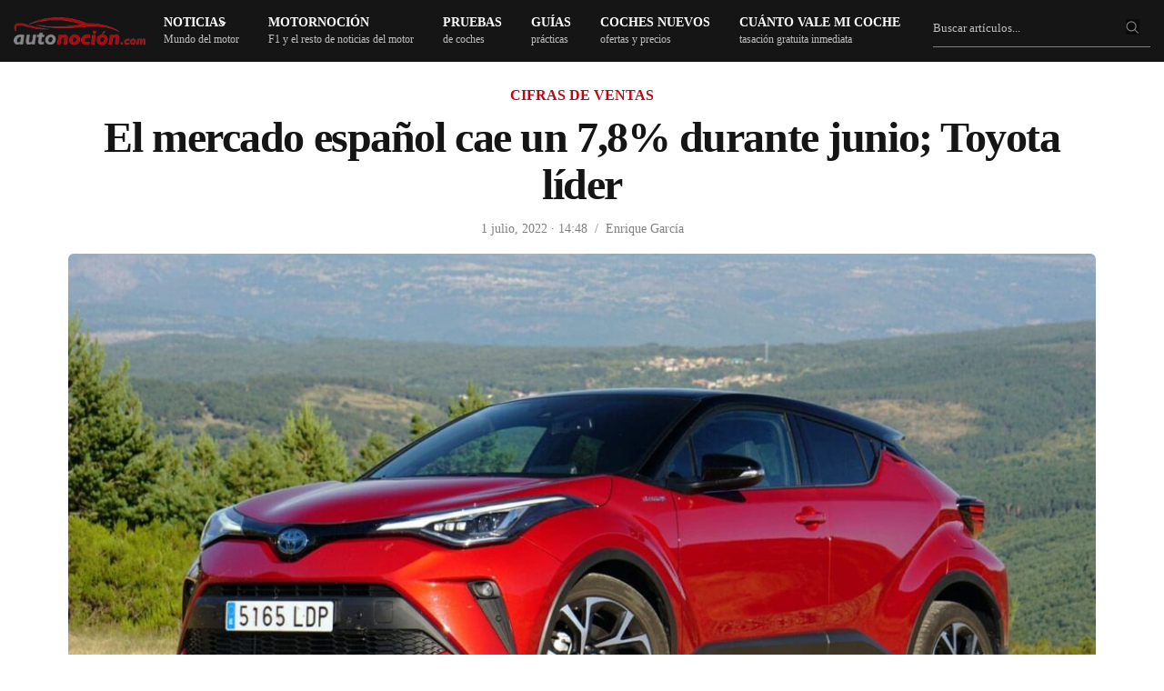

--- FILE ---
content_type: text/html; charset=UTF-8
request_url: https://www.autonocion.com/mercado-espanol-descenso-junio/
body_size: 74108
content:
<!doctype html>
<html dir="ltr" lang="es">
<head><meta charset="UTF-8"><script>if(navigator.userAgent.match(/MSIE|Internet Explorer/i)||navigator.userAgent.match(/Trident\/7\..*?rv:11/i)){var href=document.location.href;if(!href.match(/[?&]nowprocket/)){if(href.indexOf("?")==-1){if(href.indexOf("#")==-1){document.location.href=href+"?nowprocket=1"}else{document.location.href=href.replace("#","?nowprocket=1#")}}else{if(href.indexOf("#")==-1){document.location.href=href+"&nowprocket=1"}else{document.location.href=href.replace("#","&nowprocket=1#")}}}}</script><script>class RocketLazyLoadScripts{constructor(e){this.triggerEvents=e,this.eventOptions={passive:!0},this.userEventListener=this.triggerListener.bind(this),this.delayedScripts={normal:[],async:[],defer:[]},this.allJQueries=[]}_addUserInteractionListener(e){this.triggerEvents.forEach((t=>window.addEventListener(t,e.userEventListener,e.eventOptions)))}_removeUserInteractionListener(e){this.triggerEvents.forEach((t=>window.removeEventListener(t,e.userEventListener,e.eventOptions)))}triggerListener(){this._removeUserInteractionListener(this),"loading"===document.readyState?document.addEventListener("DOMContentLoaded",this._loadEverythingNow.bind(this)):this._loadEverythingNow()}async _loadEverythingNow(){this._delayEventListeners(),this._delayJQueryReady(this),this._handleDocumentWrite(),this._registerAllDelayedScripts(),this._preloadAllScripts(),await this._loadScriptsFromList(this.delayedScripts.normal),await this._loadScriptsFromList(this.delayedScripts.defer),await this._loadScriptsFromList(this.delayedScripts.async),await this._triggerDOMContentLoaded(),await this._triggerWindowLoad(),window.dispatchEvent(new Event("rocket-allScriptsLoaded"))}_registerAllDelayedScripts(){document.querySelectorAll("script[type=rocketlazyloadscript]").forEach((e=>{e.hasAttribute("src")?e.hasAttribute("async")&&!1!==e.async?this.delayedScripts.async.push(e):e.hasAttribute("defer")&&!1!==e.defer||"module"===e.getAttribute("data-rocket-type")?this.delayedScripts.defer.push(e):this.delayedScripts.normal.push(e):this.delayedScripts.normal.push(e)}))}async _transformScript(e){return await this._requestAnimFrame(),new Promise((t=>{const n=document.createElement("script");let r;[...e.attributes].forEach((e=>{let t=e.nodeName;"type"!==t&&("data-rocket-type"===t&&(t="type",r=e.nodeValue),n.setAttribute(t,e.nodeValue))})),e.hasAttribute("src")?(n.addEventListener("load",t),n.addEventListener("error",t)):(n.text=e.text,t()),e.parentNode.replaceChild(n,e)}))}async _loadScriptsFromList(e){const t=e.shift();return t?(await this._transformScript(t),this._loadScriptsFromList(e)):Promise.resolve()}_preloadAllScripts(){var e=document.createDocumentFragment();[...this.delayedScripts.normal,...this.delayedScripts.defer,...this.delayedScripts.async].forEach((t=>{const n=t.getAttribute("src");if(n){const t=document.createElement("link");t.href=n,t.rel="preload",t.as="script",e.appendChild(t)}})),document.head.appendChild(e)}_delayEventListeners(){let e={};function t(t,n){!function(t){function n(n){return e[t].eventsToRewrite.indexOf(n)>=0?"rocket-"+n:n}e[t]||(e[t]={originalFunctions:{add:t.addEventListener,remove:t.removeEventListener},eventsToRewrite:[]},t.addEventListener=function(){arguments[0]=n(arguments[0]),e[t].originalFunctions.add.apply(t,arguments)},t.removeEventListener=function(){arguments[0]=n(arguments[0]),e[t].originalFunctions.remove.apply(t,arguments)})}(t),e[t].eventsToRewrite.push(n)}function n(e,t){let n=e[t];Object.defineProperty(e,t,{get:()=>n||function(){},set(r){e["rocket"+t]=n=r}})}t(document,"DOMContentLoaded"),t(window,"DOMContentLoaded"),t(window,"load"),t(window,"pageshow"),t(document,"readystatechange"),n(document,"onreadystatechange"),n(window,"onload"),n(window,"onpageshow")}_delayJQueryReady(e){let t=window.jQuery;Object.defineProperty(window,"jQuery",{get:()=>t,set(n){if(n&&n.fn&&!e.allJQueries.includes(n)){n.fn.ready=n.fn.init.prototype.ready=function(t){e.domReadyFired?t.bind(document)(n):document.addEventListener("rocket-DOMContentLoaded",(()=>t.bind(document)(n)))};const t=n.fn.on;n.fn.on=n.fn.init.prototype.on=function(){if(this[0]===window){function e(e){return e.split(" ").map((e=>"load"===e||0===e.indexOf("load.")?"rocket-jquery-load":e)).join(" ")}"string"==typeof arguments[0]||arguments[0]instanceof String?arguments[0]=e(arguments[0]):"object"==typeof arguments[0]&&Object.keys(arguments[0]).forEach((t=>{delete Object.assign(arguments[0],{[e(t)]:arguments[0][t]})[t]}))}return t.apply(this,arguments),this},e.allJQueries.push(n)}t=n}})}async _triggerDOMContentLoaded(){this.domReadyFired=!0,await this._requestAnimFrame(),document.dispatchEvent(new Event("rocket-DOMContentLoaded")),await this._requestAnimFrame(),window.dispatchEvent(new Event("rocket-DOMContentLoaded")),await this._requestAnimFrame(),document.dispatchEvent(new Event("rocket-readystatechange")),await this._requestAnimFrame(),document.rocketonreadystatechange&&document.rocketonreadystatechange()}async _triggerWindowLoad(){await this._requestAnimFrame(),window.dispatchEvent(new Event("rocket-load")),await this._requestAnimFrame(),window.rocketonload&&window.rocketonload(),await this._requestAnimFrame(),this.allJQueries.forEach((e=>e(window).trigger("rocket-jquery-load"))),window.dispatchEvent(new Event("rocket-pageshow")),await this._requestAnimFrame(),window.rocketonpageshow&&window.rocketonpageshow()}_handleDocumentWrite(){const e=new Map;document.write=document.writeln=function(t){const n=document.currentScript,r=document.createRange(),i=n.parentElement;let o=e.get(n);void 0===o&&(o=n.nextSibling,e.set(n,o));const a=document.createDocumentFragment();r.setStart(a,0),a.appendChild(r.createContextualFragment(t)),i.insertBefore(a,o)}}async _requestAnimFrame(){return new Promise((e=>requestAnimationFrame(e)))}static run(){const e=new RocketLazyLoadScripts(["keydown","mousemove","touchmove","touchstart","touchend","wheel"]);e._addUserInteractionListener(e)}}RocketLazyLoadScripts.run();</script>

	
	<meta name="viewport" content="width=device-width, initial-scale=1, maximum-scale=1, viewport-fit=cover">
	<link rel="profile" href="https://gmpg.org/xfn/11">
	<link rel="apple-touch-icon" sizes="120x120" href="//www.autonocion.com/assets/img/favicon/apple-touch-icon.png">
	<link rel="icon" type="image/png" sizes="32x32" href="//www.autonocion.com/assets/img/favicon/favicon-32x32.png">
	<link rel="icon" type="image/png" sizes="16x16" href="//www.autonocion.com/assets/img/favicon/favicon-16x16.png">
	<link rel="manifest" href="//www.autonocion.com/assets/img/favicon/site.webmanifest">
	<link rel="mask-icon" href="//www.autonocion.com/assets/img/favicon/safari-pinned-tab.svg" color="#5bbad5">
	<link rel="shortcut icon" href="//www.autonocion.com/assets/img/favicon/favicon.ico">
	<meta name="msapplication-config" content="//www.autonocion.com/assets/img/favicon/browserconfig.xml">
	<meta name="msapplication-TileColor" content="#151515">
	<meta name="theme-color" content="#151515">
	<meta name="robots" content="max-image-preview:large" />
	



	<meta name="twitter:card" content="summary_large_image">
<meta name="twitter:site" content="@autonocion">
<meta name="twitter:creator" content="@autonocion">
<meta name="twitter:title" content="El mercado español cae un 7,8% durante junio; Toyota líder">
<meta name="twitter:description" content="El mercado español sigue sufriendo la falta de coches nuevos y no puede afrontar la&hellip;">
<meta name="twitter:image" content="https://www.autonocion.com/wp-content/uploads/2020/10/prueba-toyota-chr-180h-ext30.jpg">
<meta property="fb:app_id" content="279774659041014" />
<meta property="og:image:width" content="900" />
<meta property="og:image:height" content="600" />

<link rel="image_src" href="https://www.autonocion.com/wp-content/uploads/2020/10/prueba-toyota-chr-180h-ext30.jpg" />

	<link rel="preload" as="image" importance="high" href="https://www.autonocion.com/wp-content/uploads/2020/10/prueba-toyota-chr-180h-ext30-1200x640.jpg" srcset="" /><title>El mercado español cae un 7,8% durante junio; Toyota líder</title><link rel="preload" href="https://www.autonocion.com/wp-content/uploads/2020/10/prueba-toyota-chr-180h-ext30-1200x640.jpg" as="image" imagesrcset="https://www.autonocion.com/wp-content/uploads/2020/10/prueba-toyota-chr-180h-ext30-1200x640.jpg 1200w, https://www.autonocion.com/wp-content/uploads/2020/10/prueba-toyota-chr-180h-ext30-306x163.jpg 306w, https://www.autonocion.com/wp-content/uploads/2020/10/prueba-toyota-chr-180h-ext30.jpg 1523w" imagesizes="(max-width: 899px) 45vw, (max-width: 900px) 100vw, 900px" fetchpriority="high"><style id="perfmatters-used-css">.review-box,.review-box *{margin:0;padding:0;-webkit-box-sizing:border-box;-moz-box-sizing:border-box;-ms-box-sizing:border-box;box-sizing:border-box;}.review-box{margin:24px 0;background-color:#f6f6f6;padding:24px;border-radius:6px;}.review-item{margin-bottom:16px;opacity:1;-webkit-transition:all ease-in-out .2s;-moz-transition:all ease-in-out .2s;-o-transition:all ease-in-out .2s;transition:all ease-in-out .2s;}#review-box .review-item h3{font-size:18px;color:#525252;position:relative;z-index:2;line-height:20px;margin-bottom:0;font-weight:500;}#review-box.review-percentage .review-item h3,#review-box.review-percentage .review-item h3{line-height:34px;padding:0 0 8px 0;bottom:4px;margin-top:0;}.review-percentage .review-item span{position:relative;display:block;height:33px;}.review-percentage .review-item span span{bottom:0;position:absolute;background-color:#bf0713;display:block;height:2px;z-index:999;}.review-stars .review-item{background:#3a3a3a;margin-bottom:2px;overflow:hidden;padding:10px 8px;}#review-box.review-stars .review-item h5{float:left;}.review-summary{overflow:hidden;position:relative;min-height:85px;}body.rtl #review-box.review-stars .review-item h5,body.rtl .user-rate-wrap .user-rating-text{float:right;}@font-face{font-family:"FontAwesome";font-display:swap;src:url("https://www.autonocion.com/wp-content/themes/goodlife-wp/assets/css/../fonts/fontawesome-webfont.eot?v=4.7.0");src:url("https://www.autonocion.com/wp-content/themes/goodlife-wp/assets/css/../fonts/fontawesome-webfont.eot?#iefix&v=4.7.0") format("embedded-opentype"),url("https://www.autonocion.com/wp-content/themes/goodlife-wp/assets/css/../fonts/fontawesome-webfont.woff2?v=4.7.0") format("woff2"),url("https://www.autonocion.com/wp-content/themes/goodlife-wp/assets/css/../fonts/fontawesome-webfont.woff?v=4.7.0") format("woff"),url("https://www.autonocion.com/wp-content/themes/goodlife-wp/assets/css/../fonts/fontawesome-webfont.ttf?v=4.7.0") format("truetype"),url("https://www.autonocion.com/wp-content/themes/goodlife-wp/assets/css/../fonts/fontawesome-webfont.svg?v=4.7.0#fontawesomeregular") format("svg");font-weight:normal;font-style:normal;}.fa{display:inline-block;font:normal normal normal 14px/1 FontAwesome;font-size:inherit;text-rendering:auto;-webkit-font-smoothing:antialiased;-moz-osx-font-smoothing:grayscale;}@-webkit-keyframes fa-spin{0%{-webkit-transform:rotate(0deg);transform:rotate(0deg);}100%{-webkit-transform:rotate(359deg);transform:rotate(359deg);}}@keyframes fa-spin{0%{-webkit-transform:rotate(0deg);transform:rotate(0deg);}100%{-webkit-transform:rotate(359deg);transform:rotate(359deg);}}.fa-search:before{content:"";}.fa-twitter:before{content:"";}.fa-facebook-f:before,.fa-facebook:before{content:"";}.fa-table:before{content:"";}.fa-linkedin:before{content:"";}.fa-instagram:before{content:"";}.fa-send:before,.fa-paper-plane:before{content:"";}.fa-whatsapp:before{content:"";}html{line-height:1.15;-webkit-text-size-adjust:100%;}body{margin:0;}h1{font-size:2em;margin:.67em 0;}a{background-color:transparent;}b,strong{font-weight:bolder;}img{border-style:none;}button,input,optgroup,select,textarea{font-family:inherit;font-size:100%;line-height:1.15;margin:0;}button,input{overflow:visible;}button,select{text-transform:none;}button,[type="button"],[type="reset"],[type="submit"]{-webkit-appearance:button;}button::-moz-focus-inner,[type="button"]::-moz-focus-inner,[type="reset"]::-moz-focus-inner,[type="submit"]::-moz-focus-inner{border-style:none;padding:0;}button:-moz-focusring,[type="button"]:-moz-focusring,[type="reset"]:-moz-focusring,[type="submit"]:-moz-focusring{outline:1px dotted ButtonText;}fieldset{padding:.35em .75em .625em;}[type="checkbox"],[type="radio"]{box-sizing:border-box;padding:0;}[type="number"]::-webkit-inner-spin-button,[type="number"]::-webkit-outer-spin-button{height:auto;}[type="search"]{-webkit-appearance:textfield;outline-offset:-2px;}[type="search"]::-webkit-search-decoration{-webkit-appearance:none;}::-webkit-file-upload-button{-webkit-appearance:button;font:inherit;}[hidden]{display:none;}html{box-sizing:border-box;font-size:100%;}*,*::before,*::after{box-sizing:inherit;}body{margin:0;padding:0;background:#fefefe;font-family:-apple-system,BlinkMacSystemFont,"Segoe UI",Roboto,Helvetica,Arial,sans-serif,"Apple Color Emoji","Segoe UI Emoji","Segoe UI Symbol";font-weight:normal;line-height:1.6;color:#0a0a0a;-webkit-font-smoothing:antialiased;-moz-osx-font-smoothing:grayscale;}img{display:inline-block;vertical-align:middle;max-width:100%;height:auto;-ms-interpolation-mode:bicubic;}button{padding:0;appearance:none;border:0;border-radius:0;background:transparent;line-height:1;cursor:auto;}[data-whatinput='mouse'] button{outline:0;}button,input,optgroup,select,textarea{font-family:inherit;}div,dl,dt,dd,ul,ol,li,h1,h2,h3,h4,h5,h6,pre,form,p,blockquote,th,td{margin:0;padding:0;}p{margin-bottom:1rem;font-size:inherit;line-height:1.6;text-rendering:optimizeLegibility;}em,i{font-style:italic;line-height:inherit;}.subheader .fa{font-size:15px;}strong,b{font-weight:bold;line-height:inherit;}h1,.h1,h2,.h2,h3,.h3,h4,.h4,h5,.h5,h6,.h6{font-family:-apple-system,BlinkMacSystemFont,"Segoe UI",Roboto,Helvetica,Arial,sans-serif,"Apple Color Emoji","Segoe UI Emoji","Segoe UI Symbol";font-style:normal;font-weight:600;color:inherit;text-rendering:optimizeLegibility;}h1,.h1{line-height:1.15;margin-top:0;margin-bottom:1.25rem;}h2,.h2{font-size:1.375rem;line-height:1.15;margin-top:0;margin-bottom:1.25rem;}h3,.h3{font-size:1.25rem;line-height:1.15;margin-top:0;margin-bottom:1.25rem;}h4,.h4{font-size:20px;line-height:1.25;margin-top:0;margin-bottom:1.25rem;}h6,.h6{font-size:26px;line-height:1.15;margin-top:0;margin-bottom:1.25rem;font-weight:300;}@media print, screen and (min-width: 40em){h1,.h1{font-size:1.875rem;}h2,.h2{font-size:1.75rem;}h3,.h3{font-size:1.375rem;}h4,.h4{font-size:22px;}h6,.h6{font-size:26px;}}@media print, screen and (min-width: 64em){h1,.h1{font-size:2.375rem;}h2,.h2{font-size:30px;}h3,.h3{font-size:24px;}h4,.h4{font-size:22px;}h6,.h6{font-size:26px;}}a{line-height:inherit;text-decoration:none;cursor:pointer;}a:hover,a:focus{color:#0c0c0c;}a img{border:0;}.post-detail-style1 a img,.video-format-post a img{border-radius:6px;margin:8px 0px;}.post-detail-style1 .gallery .gallery-item img{border-radius:6px;}ul,ol,dl{margin-bottom:1rem;list-style-position:outside;line-height:1.6;}li{font-size:inherit;}ul{margin-left:1.25rem;list-style-type:disc;}ul ul,ol ul,ul ol,ol ol{margin-left:1.25rem;margin-bottom:0;}figure{margin:0;}.subheader{margin-top:.2rem;margin-bottom:.5rem;font-weight:normal;line-height:1.4;color:#8a8a8a;}.text-left{text-align:left;}.text-center{text-align:center;}@media print{*{background:transparent !important;color:black !important;color-adjust:economy;box-shadow:none !important;text-shadow:none !important;}table.show-for-print{display:table !important;}a,a:visited{text-decoration:underline;}a[href]:after{content:" (" attr(href) ")";}.ir a:after,a[href^='javascript:']:after,a[href^='#']:after{content:"";}tr,img{page-break-inside:avoid;}img{max-width:100% !important;}@page{margin:.5cm;}p,h2,h3{orphans:3;widows:3;}h2,h3{page-break-after:avoid;}}.row{max-width:1160px;margin-right:auto;margin-left:auto;display:flex;flex-flow:row wrap;}.row .row{margin-right:-.625rem;margin-left:-.625rem;}@media print, screen and (min-width: 40em){.row .row{margin-right:-.9375rem;margin-left:-.9375rem;}}@media print, screen and (min-width: 64em){.row .row{margin-right:-.9375rem;margin-left:-.9375rem;max-width:none;}}@media screen and (min-width: 77.5em){.row .row{margin-right:-.9375rem;margin-left:-.9375rem;}}.row .row.collapse{margin-right:0;margin-left:0;}.row.expanded{max-width:none;}.row.expanded .row{margin-right:auto;margin-left:auto;}.row:not(.expanded) .row{max-width:none;}.row.collapse > .column,.row.collapse > .columns{padding-right:0;padding-left:0;}.row.is-collapse-child,.row.collapse > .column > .row,.row.collapse > .columns > .row{margin-right:0;margin-left:0;}.column,.columns{flex:1 1 0px;padding-right:.625rem;padding-left:.625rem;min-width:0;}@media print, screen and (min-width: 40em){.column,.columns{}.home-tutos .column,.columns{padding-right:.9375rem;padding-left:.9375rem;}}@media print, screen and (min-width: 64em){.column,.columns,cat-header-container{padding-right:.9375rem;padding-left:.9375rem;}}.column.row.row,.row.row.columns{float:none;display:block;}.row .column.row.row,.row .row.row.columns{margin-right:0;margin-left:0;padding-right:0;padding-left:0;}.small-2{flex:0 0 14%;max-width:54px;}.small-6{flex:0 0 50%;max-width:50%;}.small-8{flex:0 0 66.6666666667%;max-width:66.6666666667%;}.small-12{flex:0 0 100%;max-width:100%;}@media print, screen and (min-width: 40em){.medium-4{flex:0 0 33.3333333333%;max-width:33.3333333333%;}.medium-6{flex:0 0 50%;max-width:50%;}.medium-8{flex:1;}.medium-12{flex:0 0 100%;max-width:100%;}}.row.medium-unstack > .column,.row.medium-unstack > .columns{flex:0 0 100%;}@media print, screen and (min-width: 40em){.row.medium-unstack > .column,.row.medium-unstack > .columns{flex:1 1 0px;}}@media print, screen and (min-width: 64em){.large-2{flex:0 0 16.6666666667%;max-width:16.6666666667%;}.large-3{flex:0 0 25%;max-width:25%;}.large-4{flex:0 0 33.3333333333%;max-width:33.3333333333%;}.large-12{flex:0 0 100%;max-width:100%;}}.row.large-unstack > .column,.row.large-unstack > .columns{flex:0 0 100%;}@media print, screen and (min-width: 64em){.row.large-unstack > .column,.row.large-unstack > .columns{flex:1 1 0px;}}.row.xlarge-unstack > .column,.row.xlarge-unstack > .columns{flex:0 0 100%;}@media screen and (min-width: 77.5em){.row.xlarge-unstack > .column,.row.xlarge-unstack > .columns{flex:1 1 0px;}}.hide{display:none !important;}@media screen and (max-width: 63.99875em){.show-for-large{}}.reset,.subheader ul,.menu-holder ul li.menu-item-mega-parent .thb_mega_menu_holder .thb_mega_menu,.menu-holder ul li.menu-item-mega-parent .thb_mega_menu_holder .thb_mega_menu li,.widget.widget_calendar table,.searchform fieldset,.slick-dots{margin:0;padding:0;}.cf:before,.post:before,.post-author:before,.authorpage:before,.addresses:before,.cf:after,.post:after,.post-author:after,.authorpage:after,.addresses:after{content:" ";display:table;}.cf:after,.post:after,.post-author:after,.authorpage:after,.addresses:after{clear:both;}.endcolumn [class*="column"] + [class*="column"]:last-child,.menu-holder ul li.menu-item-mega-parent .thb_mega_menu_holder .category-children > div [class*="column"] + [class*="column"]:last-child,.other_videos .row [class*="column"] + [class*="column"]:last-child,.related-posts .row [class*="column"] + [class*="column"]:last-child{float:left;}.transition,.post-gallery img,.mobile-menu li span,.mobile-menu li a,.post.post-overlay.show-excerpts .post-content,.circle_rating,input[type="text"],input[type="password"],input[type="date"],input[type="datetime"],input[type="email"],input[type="number"],input[type="search"],input[type="tel"],input[type="time"],input[type="url"],textarea,.products .product .product_thumbnail.thb_hover .product_thumbnail_hover,.products .product.product-category a div span{-webkit-transition:all 1s cubic-bezier(.25,.46,.45,.94);-moz-transition:all 1s cubic-bezier(.25,.46,.45,.94);-o-transition:all 1s cubic-bezier(.25,.46,.45,.94);transition:all 1s cubic-bezier(.25,.46,.45,.94);}.quick-transition,.thb-next-arrow,.quick_search,.quick_search.active .quick_searchform,.post .post-title h6,.post .post-bottom-meta .comment_icon,.post.carousel-listing:after,.post.post-overlay.center-title .post-gallery > a:after,.post.post-overlay.center-gradient .post-gallery > a:after,.post.post-overlay.bottom-gradient .post-gallery > a:after,.post.post-overlay.top-gradient .post-gallery > a:after,.post.post-overlay.color1-gradient .post-gallery > a:after,.post.post-overlay.color2-gradient .post-gallery > a:after,.post.post-overlay.color3-gradient .post-gallery > a:after,.post.post-overlay.color4-gradient .post-gallery > a:after,.post.post-overlay.color5-gradient .post-gallery > a:after,.post.carousel-style2,.post.carousel-style2 .post-bottom-meta,.post.carousel-style4,.post.carousel-style5 .post-content,.widget.widget_socialicons .social,.thb-category-slide .thb-category-container,.thb-category-slide .thb-slide-link,.mfp-zoom-in .mfp-with-anim,.mfp-zoom-in .mfp-iframe-scaler,.mfp-zoom-in .mfp-inline-holder,.mfp-zoom-in .mfp-close,.mfp-zoom-in.mfp-bg,.mfp-zoom-out .mfp-with-anim,.mfp-zoom-out.mfp-bg,.thb-login-form .thb-form-container,.thb-login-form .thb-form-container .thb-login,.thb-login-form .thb-form-container .thb-register,.thb-login-form .thb-form-container .thb-lost,.thb-login-form ul li a:after,.thb-login-form ul li span:after,.products .product .product_after_title .product_after_shop_loop_buttons,.products .product .product_after_title .product_after_shop_loop_price,.btn,.button,input[type=submit]{-moz-transition:all .25s cubic-bezier(.25,.46,.45,.94);-o-transition:all .25s cubic-bezier(.25,.46,.45,.94);}.linear-quick-transition,.thb-next-arrow .bar,a,.post .post-gallery img,.post.format-gallery .post-gallery > a:after,.post.format-gallery .post-gallery > a:before,.post.format-video .post-gallery > a:after,.post.format-video .post-gallery > a:before,.widget.widget_socialcounter ul li a .fa,.slick,.slick:after,.slick-list,.slick-nav,.slick-dots li button,.post-title-bullets li button span{-webkit-transition:all .25s linear;-moz-transition:all .25s linear;-o-transition:all .25s linear;transition:all .25s linear;}.row{margin-left:auto;}.row:before{content:none;}.row.mpc-row{display:flex;}.row.thb-arrow-enabled,.row.thb-divider-enabled,.row.thb-overlay-enabled{position:relative;}.row.thb-divider-enabled > .columns,.row.thb-overlay-enabled > .columns{z-index:2;}.row.vc_row:before{content:none;}.row.vc_row:not(.vc_inner){margin:0 auto;width:100%;}@media only screen and (min-width: 40.063em){.row{}.home-tutos.row{padding:0px;}}@media only screen and (min-width: 40.063em){.row.style5-container{padding:0 25px;max-width:79.375em;}}.row .row.vc_row.max_width{margin:0 auto;}.row.row-o-full-height{display:flex;min-height:100vh;}@media screen and (-ms-high-contrast: active), (-ms-high-contrast: none){.row.row-o-full-height{height:100vh;}}.row.row-o-columns-bottom{align-items:flex-end;}.row.row-o-columns-middle{align-items:center;}.row.row-o-content-middle .vc_column-inner{display:flex;align-items:center;}.row.row-o-content-middle .vc_column-inner{display:flex;flex-direction:column;justify-content:center;}.row.top-padding{padding-top:24px;}.row.grid{margin:0;padding:0;}@media only screen and (min-width: 80em){.row.grid{margin:0 -1px;}}.row.grid .columns{padding:0 1px;}.row.grid .columns .post{margin-bottom:2px;}.row.grid .row{margin:0 -1px;padding:0;}.row.post-carousel-style2{margin:0;}.row.post-carousel-style2 .columns{flex:1;display:flex;}.row.post-carousel-style2 .columns .post{margin-bottom:0;width:100%;}.row.post-carousel-style2 .slick-track{display:flex;}.row.post-carousel-style2.grid{margin:0;}.row.post-carousel-style2.grid .columns{padding:0;}.row.full-width-row{width:100%;margin-left:auto;margin-right:auto;max-width:100%;}.row.no-row-padding{padding:0;}.row.no-padding{margin:auto;}.row.no-padding > .columns,.row.no-padding .owl-item > .columns{padding:0;}.row.full-height-content > .table{width:100%;}.row.max_width{max-width:76.875em !important;padding:0;margin:0 auto;}@media only screen and (min-width: 40.063em){.row.max_width{padding:0 15px;}}.row.video_bg{overflow:hidden;}.row .thb-divider-container{position:absolute;top:auto;bottom:0;left:0;z-index:1;width:100%;-webkit-transform:translateZ(0);-moz-transform:translateZ(0);-ms-transform:translateZ(0);-o-transform:translateZ(0);transform:translateZ(0);pointer-events:none;}.row .thb-divider-container .thb-svg-divider{width:100%;left:0;bottom:-1px;height:100%;position:absolute;}.row .thb-divider-container[data-position="top"]{top:-1px;bottom:auto;transform:rotate(180deg);}.row .thb-divider-container[data-position="top"] .thb-svg-divider{bottom:auto;top:-1px;}.row .thb-divider-container.second[data-position="both"]{top:-1px;bottom:auto;transform:rotate(180deg);}.row .thb-divider-container.second[data-position="both"] .thb-svg-divider{bottom:auto;top:-1px;}.row .thb-divider-container.waves_opacity .thb-svg-divider path:nth-child(2){fill-opacity:.15;}.row .thb-divider-container.waves_opacity .thb-svg-divider path:nth-child(3){fill-opacity:.3;}.custom_scroll{overflow:hidden;height:100%;position:relative;}img:not([src]):not([srcset]){visibility:hidden;}.table{display:flex;align-items:normal;}.table > div{width:100%;}.lazyloaded{opacity:1;-webkit-transition:opacity .25s cubic-bezier(.25,.46,.45,.94);-moz-transition:opacity .25s cubic-bezier(.25,.46,.45,.94);-o-transition:opacity .25s cubic-bezier(.25,.46,.45,.94);transition:opacity .25s cubic-bezier(.25,.46,.45,.94);}html{height:100%;}body{color:#525252;background:#fff;position:static;scroll-behavior:smooth;}body div,body dl,body dt,body dd,body ul,body ol,body li,body pre,body form,body p,body th,body td{font-size:inherit;font-family:inherit;}body p{font-style:normal;font-size:18px;font-weight:400;line-height:1.75em;}body strong{font-weight:600;}body h3 strong{font-weight:700;}figure{margin:0;}table{border-collapse:collapse;border-spacing:0;}p{word-spacing:.001em;font-feature-settings:"kern" 1;font-kerning:normal;}a{outline:0;color:#525252;}a:focus{color:#080808;}.post-detail-style1 .post-content a,.page-portada a,.page-sinportada a{color:#bf0713;}.single-format-standard .post-content a:hover{color:#bf0713;text-decoration:underline;}h1,h2,h3,h4,h5,h6,h4.pruebas_coches a{color:#151515;margin-top:0;letter-spacing:-.03em;font-weight:700;text-rendering:geometricPrecision;-webkit-font-smoothing:antialiased;}h2 span,h3 span,h4 span,h5 span,h6 span{background:#fff;padding-right:16px;}h3.related-title span{background:#151515;}#wrapper{position:relative;min-height:100vh;width:100%;margin:0 auto;display:flex;flex-direction:row;scroll-behavior:smooth;min-height:100%;}#wrapper [role="main"]{position:relative;overflow:hidden;z-index:10;}#wrapper [role="main"] > .row{background:#fff;}#wrapper #content-container{display:flex;flex-direction:column;min-height:100vh;width:100%;-webkit-transition:all .45s cubic-bezier(.25,.46,.45,.94);-moz-transition:all .45s cubic-bezier(.25,.46,.45,.94);-o-transition:all .45s cubic-bezier(.25,.46,.45,.94);transition:all .45s cubic-bezier(.25,.46,.45,.94);}#wrapper #content-container .click-capture{position:absolute;z-index:998;top:0;right:0;width:0;height:0;background:rgba(0,0,0,.25);content:"";filter:progid:DXImageTransform.Microsoft.Alpha(Opacity=0);opacity:0;-webkit-transition:opacity .45s cubic-bezier(.25,.46,.45,.94);-moz-transition:opacity .45s cubic-bezier(.25,.46,.45,.94);-o-transition:opacity .45s cubic-bezier(.25,.46,.45,.94);transition:opacity .45s cubic-bezier(.25,.46,.45,.94);will-change:opacity;}.thb-dark-mode-on .post.blog-post .entry-title,.thb-dark-mode-on .related-posts .related-title{border-bottom-color:rgba(255,255,255,.25);}.thb-dark-mode-on .shop_table thead tr th{color:rgba(255,255,255,.8);}.thb-dark-mode-on .shop_table tbody tr,.thb-dark-mode-on .shop_table thead tr,.thb-dark-mode-on .cart_totals h2,.thb-dark-mode-on #order_review_heading{border-color:rgba(255,255,255,.25);}.thb-dark-mode-on .shop_table tbody tr,.thb-dark-mode-on .cart_totals .shop_table tbody tr,.thb-dark-mode-on .cart_totals .shop_table tfoot tr,.thb-dark-mode-on .shop_table.woocommerce-checkout-review-order-table tbody tr,.thb-dark-mode-on .shop_table.woocommerce-checkout-review-order-table tfoot tr,.thb-dark-mode-on .shop_table.order_details tbody tr,.thb-dark-mode-on .shop_table.order_details tfoot tr,.thb-dark-mode-on .shop_table.customer_details tbody tr,.thb-dark-mode-on .shop_table.customer_details tfoot tr{border-color:rgba(255,255,255,.2);}.thb-dark-mode-on .cart_totals .shop_table,.thb-dark-mode-on .shop_table.woocommerce-checkout-review-order-table,.thb-dark-mode-on .shop_table.order_details,.thb-dark-mode-on .shop_table.customer_details,.thb-dark-mode-on .shop_table tfoot{color:rgba(255,255,255,.8);}h1,h2,h3,h4,h5,h6{margin-bottom:18px;}h5,h6{line-height:1.35;}h6{margin-bottom:10px;}ul,ol{margin-left:0;list-style-position:inside;font-size:inherit;}ul ul,ul ol,ol ul,ol ol{margin-left:15px;}ul li,ol li{margin-bottom:10px;font-size:18px;}ul li:last-child,ol li:last-child{margin:0;}.subheader{line-height:40px;direction:ltr;margin-top:0;margin-bottom:0;position:relative;z-index:12;width:100%;display:flex;align-items:center;}.rtl .subheader > .row{direction:rtl;}.rtl .subheader > .row .text-right{text-align:left;}.subheader ul{font-size:11px;}.subheader ul > li{margin:0;padding:0;display:inline-block;}.subheader ul > li > span{display:inline-flex;padding:0 0 0 5px;line-height:40px;font-weight:600;}@media only screen and (min-width: 80em){.subheader ul > li > span{padding:0 0 0 10px;}}.subheader ul > li > a{display:inline-flex;padding:0 5px;line-height:40px;}.subheader ul > li > a .fa{margin-left:5px;}@media only screen and (min-width: 80em){.subheader ul > li > a{padding:0 10px;}}.subheader ul > li .sub-menu{top:100%;left:0;z-index:10;text-align:left;}.subheader ul > li .sub-menu li a{display:block;font-size:10px;line-height:39px;padding:0 15px;min-width:160px;border-bottom:1px solid transparent;}.subheader ul > li .sub-menu li a .fa{min-width:10px;margin-left:0;margin-right:12px;}.subheader ul > li .sub-menu li:last-child a{border-bottom:0 !important;}.subheader.dark{background:#080808;border-bottom:1px solid rgba(255,255,255,.1);}.subheader.dark .page-title{color:#fff;}.subheader.dark .page-title:before{background:rgba(255,255,255,.25);}.subheader.dark .share-article-vertical .social{background:rgba(255,255,255,.2);color:#fff;}.subheader.dark .mobile-toggle-holder .mobile-toggle span{background:#fff;}.subheader.dark ul > li{color:rgba(255,255,255,.8);}.subheader.dark ul > li > a{color:rgba(255,255,255,.8);}.subheader.dark ul > li > a:hover{color:white;}.subheader.dark ul > li .sub-menu{background:#1b1b1b;}.subheader.dark ul > li .sub-menu li a{border-bottom:1px solid rgba(255,255,255,.05);}.subheader.light{background:#fff;border-bottom:1px solid rgba(0,0,0,.05);}.subheader.light .page-title{color:#fff;}.subheader.light .page-title:before{background:rgba(0,0,0,.25);}.subheader.light .share-article-vertical .social{color:#fff;}.subheader.light ul > li a{color:rgba(0,0,0,.85);}.subheader.light ul > li a:hover{color:black;}.subheader.light ul > li .sub-menu{background:#fff;border:1px solid rgba(0,0,0,.08);}.subheader.light ul > li .sub-menu li a{border-bottom:1px solid rgba(0,0,0,.08);}.subheader.fixed{position:fixed;top:-1px;left:0;width:100%;z-index:30;margin:0;-webkit-transform:translateZ(0);-moz-transform:translateZ(0);-ms-transform:translateZ(0);-o-transform:translateZ(0);transform:translateZ(0);-webkit-transform:translateY(-100%);-moz-transform:translateY(-100%);-ms-transform:translateY(-100%);-o-transform:translateY(-100%);transform:translateY(-100%);-webkit-transition:all .35s linear;-moz-transition:all .35s linear;-o-transition:all .35s linear;transition:all .35s linear;will-change:transform;}.subheader.fixed .logo{display:flex;align-items:center;text-align:left;}.subheader.fixed .logo .logolink{display:inline-block;line-height:1;}.subheader.fixed .logo .logolink .logoimg{max-height:21px;}.subheader.fixed .logo .page-title{display:inline-block;overflow:hidden;text-overflow:ellipsis;font-size:13px;font-weight:600;position:relative;vertical-align:middle;white-space:nowrap;text-transform:none;flex:1;}@media only screen and (min-width: 80em){.subheader.fixed .logo .page-title{max-width:600px;}}.subheader.fixed .text-center{position:static;}.subheader.fixed .menu-holder .sf-menu > li{padding:0;margin:0;}.subheader.fixed .menu-holder .sf-menu > li > a{font-size:12px;font-weight:400;padding:0 5px;}@media only screen and (min-width: 64.063em){.subheader.fixed .menu-holder .sf-menu > li > a{padding:0 9px;}}.subheader.fixed .menu-holder .sf-menu > li .sub-menu:not(.thb_mega_menu){padding:0;left:-30px;}.subheader.fixed .menu-holder .sf-menu > li .sub-menu:not(.thb_mega_menu) a{line-height:39px;}.subheader.fixed .menu-holder ul.sf-menu:not(.secondary){height:50px;}.subheader.fixed .sf-menu:not(.social-submenu) > li > a{line-height:50px;}.subheader.fixed .sf-menu:not(.social-submenu) > li > a .fa{line-height:50px;}.subheader.fixed .share-article-vertical{float:right;}.subheader.fixed > .row{position:relative;}.subheader.fixed > .row .progress{display:block;position:absolute;bottom:-2px;left:-15px;height:4px;right:-15px;background:#bf0713;-webkit-transform-origin:0 100%;-moz-transform-origin:0 100%;-ms-transform-origin:0 100%;-o-transform-origin:0 100%;transform-origin:0 100%;}.rtl .subheader.fixed > .row .progress{-webkit-transform-origin:100% 100%;-moz-transform-origin:100% 100%;-ms-transform-origin:100% 100%;-o-transform-origin:100% 100%;transform-origin:100% 100%;}.subheader.fixed .mobile-fixed-header .mobile-icon-holder{justify-content:flex-start;}.subheader .row:not(.full-width-row){flex:1;}.inline-social-icons,.subheader.fixed .share-article-vertical,.product-page .product-information .share-article-vertical{width:auto;padding:5px 0;position:static;}.inline-social-icons .social,.subheader.fixed .share-article-vertical .social,.product-page .product-information .share-article-vertical .social{float:left;border:0;width:40px;height:36px;line-height:38px;border-radius:3px;font-size:12px;margin-left:7px;}.inline-social-icons .social span,.subheader.fixed .share-article-vertical .social span,.product-page .product-information .share-article-vertical .social span{top:0;left:0;width:40px;height:36px;font-size:12px;line-height:38px;border-radius:3px;}.header{width:100%;height:auto;z-index:11;position:relative;line-height:1;}.header .logo{display:flex;justify-content:center;align-items:center;}@media only screen and (min-width: 64.063em){.header .logo{justify-content:flex-start;}}.header .logo .logolink{display:inline-flex;flex-shrink:0;align-items:center;}.header .logo .logoimg{max-height:30px;}.header.dark .mobile-toggle-holder .mobile-toggle span{background:#fff;}@media only screen and (min-width: 64.063em){.mobile-icon-holder,.mobile-share-holder{display:none;}}.mobile-icon-holder .quick_search.active,.mobile-share-holder .quick_search.active{background:transparent;}.menu-holder{position:relative;justify-content:space-between;}.subheader .menu-holder{position:static;}.menu-holder.style1{width:100%;}.menu-holder.style2{width:100%;}.header.style1 .logo .logolink{padding:20px 0;}@media only screen and (min-width: 64.063em){.header.style2{padding-top:10px;}}.header.style2 .logo{justify-content:center;}.header.style2 .logo .logolink{padding:20px 0;}@media only screen and (min-width: 64.063em){.header.style2 .logo{justify-content:center;}}.header.style2 .menu-holder{border-top:1px solid #f0f0f0;border-bottom:1px solid #f0f0f0;margin-top:10px;position:relative;justify-content:center;}.header.style2 .menu-holder > ul > li{padding:10px 0;}.header.style2 .menu-right-content{margin-left:30px;}.header.style2 .mobile-share-holder{text-align:right;}.header.style2.dark .menu-holder{border-color:rgba(255,255,255,.15);}.header.style3 #menu_width{display:flex;justify-content:center;position:relative;width:100%;}@media only screen and (min-width: 64.063em){.header.style3 #menu_width{justify-content:flex-start;}}.header.style3 .logo .logolink{padding:12px 0;}.header.style3 .menu-holder{position:static;flex:1;margin-left:30px;}@media only screen and (min-width: 64.063em){.header.style3 .menu-holder{display:inline-block;}}@media only screen and (min-width: 80em){.header.style3 .menu-holder{margin-left:20px;}}.header.style3 .menu-holder .sf-menu{height:auto;}@media only screen and (min-width: 64.063em){.header.style4 > .row{padding:0;margin:0;max-width:100%;}.header.style4 > .row > .columns{padding:0;}}@media only screen and (min-width: 64.063em){.header.style5 > .row{padding:0;margin:0;max-width:100%;}.header.style5 > .row > .columns{padding:0;}}.header.style6 .mobile-icon-holder,.header.style6 .mobile-share-holder{display:block;}.header.style7 > .row{justify-content:space-between;}.header.dark .mobile-toggle,.header.dark .menu-holder ul.sf-menu:not(.secondary) > li > a,.header.dark .quick_cart{color:#fff;}.header > .row{display:flex;align-items:center;flex-wrap:wrap;line-height:1;padding:0;}.mobile-toggle-holder{cursor:pointer;align-items:flex-start;display:inline-flex;}.mobile-toggle-holder .mobile-toggle{display:inline-flex;width:29px;height:27px;position:relative;}.mobile-toggle-holder .mobile-toggle span{display:block;position:absolute;width:20px;height:2px;background:#0a0a0a;border-radius:1px;content:" ";left:5px;}.mobile-toggle-holder .mobile-toggle span:nth-child(1){top:8px;width:25px;}.mobile-toggle-holder .mobile-toggle span:nth-child(2){top:14px;width:18px;}.mobile-toggle-holder .mobile-toggle span:nth-child(3){top:20px;width:25px;}.dark-menu .mobile-toggle-holder .mobile-toggle span{background:#fff;}.menu-holder{display:none;}@media only screen and (min-width: 64.063em){.menu-holder{display:inline-flex;}}.menu-holder.style1{border-bottom:2px solid rgba(0,0,0,.08);justify-content:space-between;}.menu-holder.style7 .mobile-toggle-holder{height:100%;width:60px;justify-content:center;border-right:1px solid #dedede;}.menu-holder.dark ul.sf-menu > li > a{color:#fff;}.menu-holder.dark ul.sf-menu > li > a:hover{color:#bf0713;}.menu-holder.dark.style1{border-bottom:0;padding:0 25px;}.menu-holder ul{display:inline-flex;list-style:none;margin:0;padding:0;}.menu-holder ul li{display:inline-block;padding:0;}.menu-holder ul li a{background:none;}.menu-holder ul li a .fa{margin-right:7px;}.menu-holder ul li.menu-item-mega-parent .thb_mega_menu_holder > .row{width:100%;margin-left:auto;margin-right:auto;margin-top:0;margin-bottom:0;max-width:75rem;}.menu-holder ul li.menu-item-mega-parent .thb_mega_menu_holder > .row > .columns{padding:0;}.menu-holder ul li .sub-menu{background:#000;padding:18px 30px;-webkit-box-shadow:0 2px 1px rgba(0,0,0,.25);-moz-box-shadow:0 2px 1px rgba(0,0,0,.25);box-shadow:0 2px 1px rgba(0,0,0,.25);text-align:left;min-width:255px;will-change:opacity;color:#fff;border-top:2px solid #3b3b3b;border-bottom:2px solid #bf0713;}.menu-holder ul li .sub-menu .sub-menu{top:-10px;left:100%;}.menu-holder ul li .sub-menu li{display:block;padding:0;margin:0;}.menu-holder ul li .sub-menu li a{vertical-align:middle;font-size:14px;font-weight:500;display:block;line-height:43px;white-space:nowrap;color:#fff;}ul.sub-menu li.menu-item a:hover{border-bottom:1px solid #bf0713;}.menu-holder ul.sf-menu{display:inline-flex;}.menu-holder ul.sf-menu:not(.secondary){height:55px;}.menu-holder ul.sf-menu > li{display:inline-flex;min-height:100%;align-items:center;margin:0 32px 0 0;padding:16px 0px;transition:background-color .5s ease;line-height:1.3;}@media only screen and (min-width: 80em){.menu-holder ul.sf-menu > li{margin:0 32px 0 0;line-height:1.3;}}.menu-holder ul.sf-menu > li > a{font-size:14px;text-transform:uppercase;font-weight:700;white-space:nowrap;}.menu-holder ul.sf-menu > li > a:hover{background:none !important;}.menu-holder ul.sf-menu > li:last-child{margin-right:0;}#navholder > .row{background:#fff;}.sf-menu .menu-item-has-children{position:relative;}.sf-menu .menu-item-has-children > a:after{display:inline-block;content:"";font-family:FontAwesome;margin-left:10px;vertical-align:middle;font-size:11px;position:absolute;top:20px;margin-left:-22px;}.subheader .sf-menu .menu-item-has-children > a:after{margin-left:5px;font-size:9px;}.sf-menu .sub-menu{display:none;position:absolute;top:100%;left:-30px;z-index:20;}.sf-menu .sub-menu li{display:block;white-space:nowrap;}.sf-menu .sub-menu .sub-menu{top:-10px;left:100%;}.menu-right-content{float:right;}.menu-right-content > div + div{padding-left:10px;}@media only screen and (min-width: 64.063em){.menu-right-content > div + div{padding-left:15px;}}#mobile-menu{position:fixed;top:0;height:100%;z-index:99;padding:0px 12px 12px 12px;width:280px;background:#fff;overflow:hidden;left:0;will-change:transform;-webkit-transform:translateX(-280px);-moz-transform:translateX(-280px);-ms-transform:translateX(-280px);-o-transform:translateX(-280px);transform:translateX(-280px);-webkit-transition:all .35s cubic-bezier(.25,.46,.45,.94);-moz-transition:all .35s cubic-bezier(.25,.46,.45,.94);-o-transition:all .35s cubic-bezier(.25,.46,.45,.94);transition:all .35s cubic-bezier(.25,.46,.45,.94);}.touch #mobile-menu{overflow-x:hidden !important;overflow-y:scroll !important;-ms-overflow-style:-ms-autohiding-scrollbar !important;-webkit-overflow-scrolling:touch !important;}@media only screen and (min-width: 40.063em){#mobile-menu{width:380px;padding:20px 10px 20px 20px;left:0;-webkit-transform:translateX(-380px);-moz-transform:translateX(-380px);-ms-transform:translateX(-380px);-o-transform:translateX(-380px);transform:translateX(-380px);}}.open-menu #mobile-menu{visibility:visible;-webkit-transform:translateX(0);-moz-transform:translateX(0);-ms-transform:translateX(0);-o-transform:translateX(0);transform:translateX(0);}.admin-bar #mobile-menu{padding-top:46px;}@media screen and (min-width: 783px){.admin-bar #mobile-menu{padding-top:32px;}}#mobile-menu .social-links{padding:20px 15px 15px 0px;text-align:center;}@media only screen and (min-width: 40.063em){#mobile-menu .social-links{padding:30px 15px 25px;}}#mobile-menu .social-links a{color:#080808;margin:0 7px;}#mobile-menu .menu-footer{text-align:center;padding:0 15px 0 0;font-size:13px;line-height:16px;color:#080808;}#mobile-menu .menu-footer p{font-size:inherit;}#mobile-menu .menu-footer p:last-child{margin:0;}#mobile-menu .select-wrapper{margin:0;border:0;width:100%;border-bottom:1px solid #f0f0f0;}#mobile-menu .select-wrapper select{height:42px;font-size:10px;padding:9px 34px 9px 0;}#mobile-menu .select-wrapper:after{top:15px;}#mobile-menu .login-links{padding:20px 0;font-size:10px;font-weight:600;text-transform:uppercase;text-align:center;border-bottom:1px solid #f0f0f0;}#mobile-menu .login-links span{margin-right:10px;}#mobile-menu .login-links .logout_link{text-decoration:underline;}#mobile-menu .custom_scroll .ps__scrollbar-x-rail{display:none;}#mobile-menu.style2{background:#0a0a0a;}#mobile-menu.style2 .mobile-menu{background:transparent;}#mobile-menu.style2 .mobile-menu li a{font-size:21px;line-height:1;text-transform:none;color:#fff;border-bottom-color:rgba(255,255,255,.1);font-weight:200;}#mobile-menu.style2 .mobile-menu li a .fa{display:none;}#mobile-menu.style2 .mobile-menu li a span{width:20px;height:20px;top:50%;margin-top:-10px;padding:0;}#mobile-menu.style2 .mobile-menu li a span div{height:1px;display:block;width:7px;position:absolute;left:8px;top:7px;background:#fff;}#mobile-menu.style2 .mobile-menu li a span div:nth-child(1){-webkit-transform-origin:0% 0%;-moz-transform-origin:0% 0%;-ms-transform-origin:0% 0%;-o-transform-origin:0% 0%;transform-origin:0% 0%;-webkit-transform:rotateZ(45deg);-moz-transform:rotateZ(45deg);-ms-transform:rotateZ(45deg);-o-transform:rotateZ(45deg);transform:rotateZ(45deg);}#mobile-menu.style2 .mobile-menu li a span div:nth-child(2){left:auto;right:3px;-webkit-transform-origin:100% 0%;-moz-transform-origin:100% 0%;-ms-transform-origin:100% 0%;-o-transform-origin:100% 0%;transform-origin:100% 0%;-webkit-transform:rotateZ(-45deg);-moz-transform:rotateZ(-45deg);-ms-transform:rotateZ(-45deg);-o-transform:rotateZ(-45deg);transform:rotateZ(-45deg);}#mobile-menu.style2 .mobile-menu li a.active span{transform:rotateX(180deg);}#mobile-menu.style2 .mobile-menu .sub-menu{border-bottom-color:rgba(255,255,255,.1);padding:15px 0 15px 20px;}#mobile-menu.style2 .mobile-menu .sub-menu a{border:0;padding:12px 0;font-size:18px;}#mobile-menu.style2 .mobile-menu.secondary{border-bottom:1px solid rgba(255,255,255,.1);padding:20px 0;}#mobile-menu.style2 .mobile-menu.secondary a{font-weight:600;font-size:11px;text-transform:uppercase;}#mobile-menu.style2 .social-links{padding-top:30px;}#mobile-menu.style2 .social-links a{color:#fff;display:inline-block;width:48px;height:48px;line-height:45px;font-size:23px;text-align:center;border:1px solid rgba(255,255,255,.4);border-radius:29px;margin:0 3px;}#mobile-menu.style2 .social-links a:hover{background:#fff;border-color:#fff;}#mobile-menu.style2 .social-links a.facebook:hover{color:#3b5998;}#mobile-menu.style2 .social-links a.google:hover{color:#dd4b39;}#mobile-menu.style2 .social-links a.google-plus:hover{color:#dd4b39;}#mobile-menu.style2 .social-links a.linkedin:hover{color:#007bb6;}#mobile-menu.style2 .social-links a.pinterest:hover{color:#cb2027;}#mobile-menu.style2 .social-links a.twitter:hover{color:#00aced;}#mobile-menu.style2 .social-links a.instagram:hover{color:#3f729b;}#mobile-menu.style2 .social-links a.vk:hover{color:#45668e;}#mobile-menu.style2 .social-links a.tumblr:hover{color:#35465c;}#mobile-menu.style2 .social-links a.xing:hover{color:#cfdc00;}#mobile-menu.style2 .social-links a.soundcloud:hover{color:#f80;}#mobile-menu.style2 .social-links a.dribbble:hover{color:#ea4c89;}#mobile-menu.style2 .social-links a.youtube:hover{color:#e52d27;}#mobile-menu.style2 .social-links a.youtube-play:hover{color:#e52d27;}#mobile-menu.style2 .social-links a.spotify:hover{color:#7ab800;}#mobile-menu.style2 .social-links a.behance:hover{color:#1769ff;}#mobile-menu.style2 .social-links a.deviantart:hover{color:#4e6252;}#mobile-menu.style2 .social-links a.vimeo:hover{color:#1ab7ea;}#mobile-menu.style2 .social-links a.rss:hover{color:#f26522;}#mobile-menu.style2 .social-links a.twitch:hover{color:#6441a5;}#mobile-menu.style2 .social-links a.whatsapp:hover{color:#25d366;}#mobile-menu.style2 .social-links a.snapchat:hover{color:#fffc00;}#mobile-menu.style2 .menu-footer{color:#bfbfbf;}#mobile-menu.style2 .menu-footer p{color:inherit;}#mobile-menu.style2 .mobile-top{display:flex;justify-content:flex-end;align-items:center;padding:0 10px 0 0;margin-bottom:10px;position:relative;display:none;}#mobile-menu.style2 .mobile-top .thb-close{position:absolute;top:50%;left:0;display:flex;justify-content:center;align-items:center;width:30px;height:30px;color:#fff;-webkit-transform:translateY(-50%);-moz-transform:translateY(-50%);-ms-transform:translateY(-50%);-o-transform:translateY(-50%);transform:translateY(-50%);}#mobile-menu.style2 .mobile-top .thb-close svg{width:30px;display:block;position:relative;top:1px;left:-8px;}#mobile-menu.style2 .mobile-top .thb-close svg g{stroke:#fff;}#mobile-menu.style2 .mobile-top .login-links{display:inline-flex;padding:0;border:0;font-size:12px;color:#fff;}#mobile-menu.style2 .mobile-top .login-links a{color:#fff;}#mobile-menu.style2 .mobile-top .select-wrapper{width:auto;min-width:0;display:inline-flex;border:0;margin-left:20px;}#mobile-menu.style2 .mobile-top .select-wrapper select{background:none;border:0;padding:0 15px 0 0;color:#fff;font-size:12px;}#mobile-menu.style2 .mobile-top .select-wrapper:after{color:#fff;right:0;}.mobile-menu{list-style:none;margin:0;padding:0 10px 0 0;width:100%;clear:left;background:#fff;-webkit-backface-visibility:hidden;-moz-backface-visibility:hidden;-ms-backface-visibility:hidden;-o-backface-visibility:hidden;backface-visibility:hidden;}.mobile-menu.secondary{padding-top:20px;padding-right:0;display:flex;flex-flow:row wrap;}.mobile-menu.secondary li{flex:0 0 50%;overflow:hidden;text-overflow:ellipsis;}.mobile-menu.secondary li:nth-child(even){padding-left:10px;}.mobile-menu.secondary a{border:none;font-size:10px;font-weight:500;padding:8px 0 7px;text-transform:uppercase;}.mobile-menu li{margin:0;}.mobile-menu li span{display:block;position:absolute;height:48px;padding:16px 0 16px 17px;top:0;right:0;}.mobile-menu li span .fa{vertical-align:middle;width:16px;height:16px;line-height:16px;text-align:center;font-size:10px;background:#e6e6e6;font-weight:400;color:#fff;}.mobile-menu li span:hover .fa{background:#080808;}.rtl .mobile-menu li span{right:auto;left:0;}.mobile-menu li a{display:block;line-height:12px;font-size:12px;font-weight:600;color:#080808;position:relative;text-transform:uppercase;padding:19px 0 16px;}.mobile-menu li a.active span .fa{background:#080808;}.mobile-menu li a.active span .fa-plus:before{content:"";}.mobile-menu .sub-menu{display:none;list-style:none;margin:0;padding:0 0 0 10px;border-bottom:1px solid #f0f0f0;}.mobile-menu .sub-menu .sub-menu{padding:0 0 0 10px;}.mobile-menu .sub-menu li a{text-transform:none;padding-left:0;font-weight:400;font-size:11px;}.mobile-menu .sub-menu li a.active{background:#fff;}.mobile-menu .sub-menu li:last-child a{border:0;}.breadcrumb-container .row{max-width:1230px !important;margin:0 auto;width:100%;}.breadcrumb-container .trail-items li:after,.breadcrumb-container .trail-items span:after,.post-detail-style1 .post-bottom-meta .time:after,.single-format-video .time:after{display:inline-block;content:"/";margin:0px 8px;font-size:14px;position:relative;top:0px;color:#808080;}.post-header.small .breadcrumb-container .row{padding:0 20px;}@media only screen and (min-width: 40.063em){.post-header.small .breadcrumb-container .row{padding:0 30px;}}.post{margin-bottom:32px;position:relative;}.post .thb-post-bottom-meta{display:none;}.post .post-content{float:none;}.post .post-content > .row{background:#fff;display:-webkit-flex;-webkit-flex-flow:row wrap;padding:0;}.post .post-content p:last-child{margin-bottom:0;}.post .post-content p a{color:#bf0713;}.post .post-content p a:hover{background:#fff;color:#080808;}.post .post-gallery{position:relative;-webkit-transform:translateZ(0);-moz-transform:translateZ(0);-ms-transform:translateZ(0);-o-transform:translateZ(0);transform:translateZ(0);}.post .post-gallery img{width:100%;height:100%;object-fit:cover;border-radius:6px;}.post .post-gallery > a{display:block;overflow:hidden;}.post .post-gallery img{width:100%;-webkit-backface-visibility:hidden;-moz-backface-visibility:hidden;-ms-backface-visibility:hidden;-o-backface-visibility:hidden;backface-visibility:hidden;will-change:opacity;}.post .post-gallery .post-content img{width:auto;}.post .post-title.page-title{margin-top:30px;}.post .post-title .entry-title{word-break:break-word;margin-bottom:8px;-webkit-text-size-adjust:100%;}.post .post-title .entry-title a:hover{color:#bf0713;}.post .post-title h1{display:block;font-size:26px;}@media only screen and (min-width: 40.063em){.post .post-title h1{font-size:34px;}}@media only screen and (min-width: 64.063em){.post .post-title h1{font-size:48px;line-height:1.1;}}.post .post-title a{color:#151515;}.post .post-title .post-bottom-meta{text-align:center;margin-bottom:0;width:100%;justify-content:center;}.post .post-title .post-bottom-meta span,.post .post-title .post-bottom-meta time{margin-right:0;}.post .post-title .post-bottom-meta .time{font-size:14px;color:#808080;}.post .post-category{text-transform:uppercase;font-weight:600;color:rgba(8,8,8,.8);font-size:10px;line-height:1;letter-spacing:.05em;}.post .post-category a{color:rgba(8,8,8,.8);}.post .post-bottom-meta{color:#808080;font-size:14px;margin-bottom:8px;display:flex;align-items:center;width:100%;}.post .post-bottom-meta a{color:#808080;}.post .post-bottom-meta svg{vertical-align:middle;fill:rgba(0,0,0,.4);}.post .post-bottom-meta .comment_icon{margin-right:3px;}.post .post-bottom-meta .comment_icon{width:10px;height:10px;}.post .post-bottom-meta a:hover{color:#bf0713;}.post .post-bottom-meta a:hover .comment_icon{fill:#bf0713;}.post .post-bottom-meta span,.post .post-bottom-meta time{margin-right:5px;}@media only screen and (min-width: 40.063em){.post .post-bottom-meta span,.post .post-bottom-meta time{margin-right:7px;}}.post .post-bottom-meta span:last-child,.post .post-bottom-meta time:last-child{margin-right:0 !important;}.post .post-bottom-meta .time{font-weight:500;}.post .post-bottom-meta .author{font-weight:500;}.post .post-bottom-meta .author [rel=author]{color:#808080;font-size:14px;}.post .post-bottom-meta .author:not(.hide) + .time{margin-left:4px;}.post .post-bottom-meta .author:not(.hide) + .time:before{content:"-";display:inline-block;margin-right:4px;}.post.blog-post{margin-bottom:0;}.post.blog-post .post-gallery{margin-bottom:0px;}@media only screen and (min-width: 40.063em){.post.blog-post .post-gallery{margin-bottom:0px;}}.post.blog-post .post-gallery > a:after,.post.blog-post .post-gallery > a:before{display:none;}.post.blog-post .post-content{margin-bottom:15px;}@media only screen and (min-width: 40.063em){.post.blog-post .post-content{margin-bottom:35px;}}.post.blog-post .post-title{margin-bottom:16px;text-align:center;}.post.blog-post .entry-title,.single-format-video h1{margin-bottom:12px;}.post.style1{margin-bottom:20px;}.post.style1.solo .post-bottom-meta{display:none;}.post.style2 .post-gallery{margin-bottom:18px;min-height:90px;}@media only screen and (min-width: 40.063em){.post.style2 .post-gallery{margin-bottom:0;}}.post.style3 .post-gallery{margin-bottom:12px;min-height:60px;}@media only screen and (min-width: 64.063em){.post.style3 .post-gallery{min-height:70px;}}@media only screen and (min-width: 80em){.post.style3 .post-gallery{min-height:85px;}}.post-header.no-shadow + .row{padding-top:15px;}@media only screen and (min-width: 40.063em){.post-header.no-shadow + .row{padding-top:30px;}}.post-header .inner_header > .row{width:100%;}.post-header.style3 + .row{padding-top:15px;}@media only screen and (min-width: 40.063em){.post-header.style3 + .row{padding-top:30px;}}.post-content-container{padding-left:0;min-height:390px;}@media only screen and (min-width: 40.063em){.post-content-container{}}.share-container{position:relative;border-bottom:1px solid #e8e8e8;}.share-article-vertical{display:block;float:left;width:60px;margin-bottom:30px;position:absolute;margin-top:5px;}.subheader .share-article-vertical{margin:0;}.share-article-vertical .social{display:block;width:60px;height:59px;line-height:59px;text-align:center;font-size:14px;color:#aeaeae;border-left:1px solid #eee;border-right:1px solid #eee;border-bottom:1px solid #eee;position:relative;}.share-article-vertical .social:first-child{border-top:1px solid #eee;}.share-article-vertical .social.whatsapp span{font-size:14px;}@media only screen and (min-width: 40.063em){.share-article-vertical .social.whatsapp{display:none;}}.share-article-vertical .social.facebook{background:#3b5998;}.share-article-vertical .social.facebook:hover{background:#7691ca;}.share-article-vertical .social.linkedin{background:#007bb6;}.share-article-vertical .social.linkedin:hover{background:#67c1ec;}.share-article-vertical .social.twitter{background:#00aced;}.share-article-vertical .social.twitter:hover{background:#52b8de;}.share-article-vertical .social.instagram:hover{background:#3f729b;}.share-article-vertical .social.whatsapp{background:#25d366;}.share-article-vertical .social.whatsapp:hover{background:#075e54;}.share-article-vertical .social:hover{color:#fff;}.circle_rating{position:absolute;top:18px;right:18px;z-index:20;}@media only screen and (min-width: 40.063em){.circle_rating{display:block;}}.rtl .circle_rating{right:auto;left:18px;}.circle_rating span{display:block;width:90px;height:90px;line-height:92px;text-align:center;color:#fff;font-size:26px;font-weight:600;position:absolute;top:0;left:0;}.circle_rating .circle_base{stroke:none;stroke-width:6px;transform:rotateZ(-90deg);-webkit-transform-origin:50% 50%;-moz-transform-origin:50% 50%;-ms-transform-origin:50% 50%;-o-transform-origin:50% 50%;transform-origin:50% 50%;}.circle_rating .circle_perc{stroke:#bf0713;stroke-width:6px;stroke-linecap:round;transform:rotateZ(-90deg);-webkit-transform-origin:50% 50%;-moz-transform-origin:50% 50%;-ms-transform-origin:50% 50%;-o-transform-origin:50% 50%;transform-origin:50% 50%;}.circle_rating.small{top:18px;left:18px;}.circle_rating.small span{width:50px;height:50px;line-height:52px;font-size:16px;}.circle_rating.small .circle_base,.circle_rating.small .circle_perc{stroke-width:4px;}.rtl .circle_rating.small{right:auto;left:18px;}.related-title{border-bottom:1px solid #525252;height:19px;margin-bottom:40px;}.related-posts .post .post-gallery{margin-bottom:8px;}.related-posts .row{display:flex;flex-wrap:wrap;}.related-posts .row:after,.related-posts .row:before{display:none;}.post-detail-row{background:#fff;}#infinite-article{background:#fff;will-change:contents;}.widget{font-size:16px;color:#525252;}@media only screen and (min-width: 40.063em){.widget{}}@media only screen and (min-width: 64.063em){.widget{}}.widget ul{margin:0;position:relative;}.widget ul li{display:block;padding:10px 0;font-size:14px;line-height:18px;margin:0;}.widget ul li:first-child{padding-top:0;}.widget ul li:last-child{padding-bottom:0;}.widget ul li p{font-size:13px;line-height:18px;}.widget.widget_calendar table{background:#fff;border:0;width:100%;border-collapse:collapse;-webkit-box-shadow:none;-moz-box-shadow:none;box-shadow:none;}.widget.widget_calendar table thead{background:#fff;font-size:12px;border-bottom:1px solid #dcdcdc;}.widget.widget_calendar table thead th{padding:13px 0;color:#303030;text-align:center;font-weight:800;}.widget.widget_calendar table tbody tr:nth-child(even){background:#f8f8f8;}.widget.widget_calendar table tbody td{font-size:12px;color:#686868;text-align:center;padding:9px 0;}.widget.widget_calendar table tfoot{background:#fff;margin-top:10px;border-top:1px solid #dcdcdc;}.widget.widget_calendar table tfoot tr td{padding:12px 14px;font-size:12px;}.widget.widget_calendar table tfoot tr td a{color:#737373;text-transform:uppercase;font-weight:800;}.widget.widget_calendar table tfoot tr #next{text-align:right;}.widget.widget_calendar table caption{color:#303030;font-size:12px;text-transform:uppercase;font-weight:400;padding:15px 0;border-bottom:1px solid #dcdcdc;}form{margin:0;}form fieldset{padding:0;margin:0;border:0;}input[type="text"],input[type="password"],input[type="date"],input[type="datetime"],input[type="email"],input[type="number"],input[type="search"],input[type="tel"],input[type="time"],input[type="url"],textarea{border:1px solid #e8e8e8;padding:12px;color:rgba(0,0,0,.6);font-size:16px;font-weight:500;height:44px;background:#fff;outline:0;font-family:inherit;-webkit-box-shadow:none;-moz-box-shadow:none;box-shadow:none;-webkit-appearance:none;-moz-appearance:none;border-radius:6px;appearance:none;}input[type="text"]:focus,input[type="password"]:focus,input[type="date"]:focus,input[type="datetime"]:focus,input[type="email"]:focus,input[type="number"]:focus,input[type="search"]:focus,input[type="tel"]:focus,input[type="time"]:focus,input[type="url"]:focus,textarea:focus{background:#fff;border-color:#bf0713;color:#080808;}.widget input[type="text"],.widget
input[type="password"],.widget
input[type="date"],.widget
input[type="datetime"],.widget
input[type="email"],.widget
input[type="number"],.widget
input[type="search"],.widget
input[type="tel"],.widget
input[type="time"],.widget
input[type="url"],.widget
textarea{background:transparent;}input[type="text"].dark,input[type="password"].dark,input[type="date"].dark,input[type="datetime"].dark,input[type="email"].dark,input[type="number"].dark,input[type="search"].dark,input[type="tel"].dark,input[type="time"].dark,input[type="url"].dark,textarea.dark{background:transparent;color:#fff;border-color:rgba(255,255,255,.3);}input[type="text"].dark:focus,input[type="password"].dark:focus,input[type="date"].dark:focus,input[type="datetime"].dark:focus,input[type="email"].dark:focus,input[type="number"].dark:focus,input[type="search"].dark:focus,input[type="tel"].dark:focus,input[type="time"].dark:focus,input[type="url"].dark:focus,textarea.dark:focus{background:transparent;border-color:#fff;color:#fff;border-color:white;}input[type="text"]:-moz-placeholder,input[type="password"]:-moz-placeholder,input[type="date"]:-moz-placeholder,input[type="datetime"]:-moz-placeholder,input[type="email"]:-moz-placeholder,input[type="number"]:-moz-placeholder,input[type="search"]:-moz-placeholder,input[type="tel"]:-moz-placeholder,input[type="time"]:-moz-placeholder,input[type="url"]:-moz-placeholder,textarea:-moz-placeholder{color:#87868a;font-size:13px;font-weight:400;}input[type="text"]::-moz-placeholder,input[type="password"]::-moz-placeholder,input[type="date"]::-moz-placeholder,input[type="datetime"]::-moz-placeholder,input[type="email"]::-moz-placeholder,input[type="number"]::-moz-placeholder,input[type="search"]::-moz-placeholder,input[type="tel"]::-moz-placeholder,input[type="time"]::-moz-placeholder,input[type="url"]::-moz-placeholder,textarea::-moz-placeholder{color:#87868a;font-size:13px;font-weight:400;}input[type="text"]:-ms-input-placeholder,input[type="password"]:-ms-input-placeholder,input[type="date"]:-ms-input-placeholder,input[type="datetime"]:-ms-input-placeholder,input[type="email"]:-ms-input-placeholder,input[type="number"]:-ms-input-placeholder,input[type="search"]:-ms-input-placeholder,input[type="tel"]:-ms-input-placeholder,input[type="time"]:-ms-input-placeholder,input[type="url"]:-ms-input-placeholder,textarea:-ms-input-placeholder{color:#87868a;font-size:13px;font-weight:400;}input[type="text"]::-webkit-input-placeholder,input[type="password"]::-webkit-input-placeholder,input[type="date"]::-webkit-input-placeholder,input[type="datetime"]::-webkit-input-placeholder,input[type="email"]::-webkit-input-placeholder,input[type="number"]::-webkit-input-placeholder,input[type="search"]::-webkit-input-placeholder,input[type="tel"]::-webkit-input-placeholder,input[type="time"]::-webkit-input-placeholder,input[type="url"]::-webkit-input-placeholder,textarea::-webkit-input-placeholder{color:#87868a;font-size:13px;font-weight:400;}textarea::placeholder,input[type="text"]::placeholder{font-size:14px;color:#808080;}.gallery{display:block;margin:0 -2px;float:left;clear:both;width:100%;}.gallery.gallery-columns-2 .gallery-item{width:50%;}@media only screen and (min-width: 40.063em){.gallery.gallery-columns-2 .gallery-item{width:50%;}}.gallery.gallery-columns-3 .gallery-item{width:50%;}@media only screen and (min-width: 40.063em){.gallery.gallery-columns-3 .gallery-item{width:33.33%;}}.gallery.gallery-columns-4 .gallery-item{width:50%;}@media only screen and (min-width: 40.063em){.gallery.gallery-columns-4 .gallery-item{width:50%;}}@media only screen and (min-width: 64.063em){.gallery.gallery-columns-4 .gallery-item{width:25%;}}.gallery.gallery-columns-5 .gallery-item{width:50%;}@media only screen and (min-width: 40.063em){.gallery.gallery-columns-5 .gallery-item{width:20%;}}.gallery.gallery-columns-6 .gallery-item{width:50%;}@media only screen and (min-width: 40.063em){.gallery.gallery-columns-6 .gallery-item{width:33.33%;}}@media only screen and (min-width: 64.063em){.gallery.gallery-columns-6 .gallery-item{width:16.66%;}}.gallery .gallery-item{display:inline-block;width:50%;-webkit-transition:opacity .2s ease-in-out;-webkit-transition-delay:0s;-moz-transition:opacity .2s ease-in-out;-o-transition:opacity .2s ease-in-out;transition:opacity .2s ease-in-out false;}.gallery .gallery-item:hover{filter:progid:DXImageTransform.Microsoft.Alpha(Opacity=80);opacity:.8;}.gallery .gallery-item img{width:100%;max-width:100%;}.gallery .gallery-item a{line-height:0;display:block;width:100%;}.gallery .gallery-item .gallery-caption{display:none;}[class^="tag-link"]{display:inline-block;border:1px solid rgba(8,8,8,.4);color:#080808;font-size:10px !important;padding:8px 10px 7px;text-transform:uppercase;margin:0 3px 3px 0;line-height:1;font-weight:600;}[class^="tag-link"]:hover{background:#080808;border-color:#080808;color:#fff;font-size:10px !important;}.searchform{margin:0;}.searchform fieldset{position:relative;border:0;}.searchform fieldset input[type="text"],.searchform fieldset input[type="search"]{margin:0;width:100%;}.searchform fieldset input[type="submit"]{position:absolute;top:0;right:0;border:0;background:transparent;outline:0;text-indent:-9999px;width:44px;padding:0;height:38px;background:transparent url("[data-uri]") center center no-repeat;}.searchform fieldset input[type="submit"]:hover{color:#080808;}table:not(.variations):not(.shop_table):not(.group_table){border-collapse:collapse;width:100%;margin-bottom:1rem;border-radius:0;}table:not(.variations):not(.shop_table):not(.group_table) thead,table:not(.variations):not(.shop_table):not(.group_table) tbody,table:not(.variations):not(.shop_table):not(.group_table) tfoot{border:1px solid #f1f1f1;background-color:#fefefe;}table:not(.variations):not(.shop_table):not(.group_table) caption{padding:.5rem .625rem .625rem;font-weight:bold;}table:not(.variations):not(.shop_table):not(.group_table) thead{background:#f8f8f8;color:#0a0a0a;border:1px solid #d6d6d6;}table:not(.variations):not(.shop_table):not(.group_table) tfoot{background:#f1f1f1;color:#0a0a0a;}table:not(.variations):not(.shop_table):not(.group_table) thead tr,table:not(.variations):not(.shop_table):not(.group_table) tfoot tr{background:transparent;}table:not(.variations):not(.shop_table):not(.group_table) thead th,table:not(.variations):not(.shop_table):not(.group_table) thead td,table:not(.variations):not(.shop_table):not(.group_table) tfoot th,table:not(.variations):not(.shop_table):not(.group_table) tfoot td{padding:.5rem .625rem .625rem;font-weight:bold;text-align:left;}table:not(.variations):not(.shop_table):not(.group_table) tbody th,table:not(.variations):not(.shop_table):not(.group_table) tbody td{padding:.5rem .625rem .625rem;}table:not(.variations):not(.shop_table):not(.group_table) tbody tr:nth-child(even){border-bottom:0;background-color:#f1f1f1;}table:not(.variations):not(.shop_table):not(.group_table).wp-block-table tr{border-bottom:0;}table:not(.variations):not(.shop_table):not(.group_table).wp-block-table.is-style-stripes tbody tr:nth-child(even){background:transparent !important;}table:not(.variations):not(.shop_table):not(.group_table).wp-block-table.is-style-stripes thead,table:not(.variations):not(.shop_table):not(.group_table).wp-block-table.is-style-stripes tbody,table:not(.variations):not(.shop_table):not(.group_table).wp-block-table.is-style-stripes tfoot{border-left:0 !important;border-right:0 !important;}table:not(.variations):not(.shop_table):not(.group_table).wp-block-table.is-style-regular tbody tr:nth-child(even){background:#f7f7f7;}table:not(.variations):not(.shop_table):not(.group_table).wp-block-table.is-style-regular thead,table:not(.variations):not(.shop_table):not(.group_table).wp-block-table.is-style-regular tbody,table:not(.variations):not(.shop_table):not(.group_table).wp-block-table.is-style-regular tfoot{border-color:rgba(0,0,0,.2);}.post-detail ul.wp-block-gallery .blocks-gallery-image,.post-detail ul.wp-block-gallery .blocks-gallery-item{margin-bottom:1rem;}.vc_tta-container .row{box-sizing:border-box;}#footer{background:transparent;padding:52px 0;width:100%;}#footer .widget{background:none !important;padding:0;}#footer .widget p{font-size:14px;}#footer.light{background:#f4f4f4;}#footer.dark{background:#0a0a0a;color:#fff;}#footer.dark a{color:#babcbf;}#footer.dark a:hover{color:#bf0713;}#footer.dark .widget{color:rgba(255,255,255,.6);}#footer.dark .widget a{color:rgba(255,255,255,.8);}#footer.dark .widget a.active,#footer.dark .widget a:hover{color:white;}#footer.dark .widget [class^="tag-link"]{border:1px solid rgba(255,255,255,.4);color:#fff;}#footer.dark .widget [class^="tag-link"]:hover{border:1px solid white;background:white;color:#080808;}#footer.dark .widget .post-title a{color:white;}#footer.dark .widget .post-bottom-meta{color:rgba(255,255,255,.6);}#footer.dark .widget .post-bottom-meta svg{fill:rgba(255,255,255,.6);}#subfooter{width:100%;}#subfooter .subfooter-menu-holder{padding:40px 0;}#subfooter .logolink{display:inline-block;margin-bottom:25px;}#subfooter .logolink .logoimg{max-height:25px;}#subfooter.light{background:#f4f4f4;}#subfooter.light .subfooter-menu-holder{border-top:1px solid rgba(0,0,0,.1);}#subfooter.light p{color:rgba(0,0,0,.4);}#subfooter.dark{background:#080808;}#subfooter.dark p{color:rgba(255,255,255,.4);}#subfooter p{font-size:10px;font-weight:600;margin:0;}#subfooter.style2{padding:30px 0;}#subfooter.style2 .logolink{max-height:15px;margin:0 0 20px;}@media only screen and (min-width: 40.063em){#subfooter.style2 .logolink{margin:0;}}.evoau_submission_form .evoau_table .row p{width:100%;}.slick.grid .row{margin:0 -1px;display:flex !important;}.slick.grid .row .columns{padding:0 1px;}.slick.grid .row .columns .post{margin-bottom:2px;}.slick.grid.technology-style .row{margin:0;}.slick.grid.technology-style .row .columns{padding:0;}.slick.grid.technology-style .row .columns .post{margin-bottom:0;}button::-moz-focus-inner{padding:0;border:0;}@keyframes plyr-progress{to{background-position:25px 0;background-position:var(--plyr-progress-loading-size,25px) 0;}}@keyframes plyr-popup{0%{opacity:.5;transform:translateY(10px);}to{opacity:1;transform:translateY(0);}}@keyframes plyr-fade-in{from{opacity:0;}to{opacity:1;}}.shop_table{width:100%;margin-bottom:30px;}.shop_table thead{text-align:left;}.shop_table thead tr{border-bottom:2px solid #f5f5f5;}.shop_table thead tr th{text-transform:uppercase;color:#626262;font-size:12px;font-weight:400;padding:0 5px 10px;}@media only screen and (min-width: 40.063em){.shop_table thead tr th{padding:0 13px 10px;}}@media only screen and (max-width: 64.063em){.shop_table thead tr th.product-thumbnail{display:none;}}.shop_table tbody tr{border-bottom:1px solid #f5f5f5;}.shop_table tbody tr td{padding:10px 5px;}@media only screen and (min-width: 40.063em){.shop_table tbody tr td{padding:30px 13px;}}.woocommerce-checkout .shop_table tbody tr td,.cart_totals .shop_table tbody tr td{padding-top:15px;padding-bottom:15px;}.shop_table tbody tr:last-child{border:0;}.shop_table tbody .product-name{width:55%;}.shop_table tbody .product-thumbnail img{max-width:100px;}@media only screen and (max-width: 64.063em){.shop_table tbody .product-thumbnail{display:none;}}.shop_table .actions{padding-left:0;padding-right:0;}.shop_table .actions .footer_coupon{display:flex;justify-content:space-between;}@media only screen and (max-width: 64.063em){.shop_table .actions .footer_coupon{flex-direction:column;flex:1;}.shop_table .actions .footer_coupon .coupon{margin-bottom:20px;display:flex;}.shop_table .actions .footer_coupon .coupon .box{flex:1;}}.shop_table .actions .footer_coupon .button{justify-content:center;}.shop_table tfoot{color:#080808;}.shop_table tfoot td{padding:15px 5px;}@media only screen and (min-width: 40.063em){.shop_table tfoot td{padding:15px 13px;}}.shop_table tfoot:last-child{border:0;}.cart_totals .shop_table,.shop_table.woocommerce-checkout-review-order-table,.shop_table.order_details,.shop_table.customer_details{margin:0 0 30px;font-size:12px;color:#080808;}.cart_totals .shop_table thead,.shop_table.woocommerce-checkout-review-order-table thead,.shop_table.order_details thead,.shop_table.customer_details thead{display:none;}.cart_totals .shop_table tbody tr,.cart_totals .shop_table tfoot tr,.shop_table.woocommerce-checkout-review-order-table tbody tr,.shop_table.woocommerce-checkout-review-order-table tfoot tr,.shop_table.order_details tbody tr,.shop_table.order_details tfoot tr,.shop_table.customer_details tbody tr,.shop_table.customer_details tfoot tr{border-bottom:1px dotted #b9b9b9;}.cart_totals .shop_table tbody tr th,.cart_totals .shop_table tfoot tr th,.shop_table.woocommerce-checkout-review-order-table tbody tr th,.shop_table.woocommerce-checkout-review-order-table tfoot tr th,.shop_table.order_details tbody tr th,.shop_table.order_details tfoot tr th,.shop_table.customer_details tbody tr th,.shop_table.customer_details tfoot tr th{font-size:12px;text-align:left;font-weight:400;}@media only screen and (min-width: 40.063em){.cart_totals .shop_table tbody tr th,.cart_totals .shop_table tfoot tr th,.shop_table.woocommerce-checkout-review-order-table tbody tr th,.shop_table.woocommerce-checkout-review-order-table tfoot tr th,.shop_table.order_details tbody tr th,.shop_table.order_details tfoot tr th,.shop_table.customer_details tbody tr th,.shop_table.customer_details tfoot tr th{width:150px;}}.cart_totals .shop_table tbody tr td,.cart_totals .shop_table tfoot tr td,.shop_table.woocommerce-checkout-review-order-table tbody tr td,.shop_table.woocommerce-checkout-review-order-table tfoot tr td,.shop_table.order_details tbody tr td,.shop_table.order_details tfoot tr td,.shop_table.customer_details tbody tr td,.shop_table.customer_details tfoot tr td{font-weight:600;padding:15px 13px;}.cart_totals .shop_table tbody tr td:first-child,.cart_totals .shop_table tfoot tr td:first-child,.shop_table.woocommerce-checkout-review-order-table tbody tr td:first-child,.shop_table.woocommerce-checkout-review-order-table tfoot tr td:first-child,.shop_table.order_details tbody tr td:first-child,.shop_table.order_details tfoot tr td:first-child,.shop_table.customer_details tbody tr td:first-child,.shop_table.customer_details tfoot tr td:first-child{padding-left:0;font-weight:400;}.shop_table.woocommerce-checkout-review-order-table{margin:0;}@keyframes thb-slide-in{0%{transform:translateY(100%);}100%{transform:translateY(0%);}}@keyframes thb-slide-out{0%{transform:translateY(0%);}100%{transform:translateY(1000%);}}.btn,.button,input[type=submit]{font-family:inherit;font-size:16px;font-weight:600;padding:14px 52px;border:0;margin:0;display:inline-block;cursor:pointer;outline:0;color:#080808;white-space:nowrap;background:transparent;text-shadow:none !important;text-align:center;vertical-align:middle;border-radius:100px;width:100%;font-weight:700;-webkit-box-shadow:none;-moz-box-shadow:none;box-shadow:none;-webkit-appearance:none;-moz-appearance:none;appearance:none;}@media only screen and (min-width: 40.063em){.btn,.button,input[type=submit]{width:auto;}}.btn i,.button i,input[type=submit] i{display:inline-block;vertical-align:middle;}.btn.style2,.button.style2,input[type=submit].style2{font-size:13px;font-weight:600;text-transform:none;}.btn:hover,.button:hover,input[type=submit]:hover{background:#080808;border-color:#080808;color:#fff;}.video_playlist.transparent-color .row{margin:0;}@media only screen and (min-width: 40.063em){.video_playlist.transparent-color .row .columns{padding:0;}}@media only screen and (min-width: 40.063em){.video_playlist.transparent-color .row .columns .vertical-video{padding-left:30px;}}.rtl .category_title .row .subcategory_container .thb-sibling-categories{text-align:left;}header.header.style3.dark{background-color:#151515;border-bottom:0;-moz-box-shadow:0 4px 5px rgba(0,0,0,.2);}header.header.style3.dark .row{max-width:100%;}.menudescription{color:#bfbfbf;font-size:12px;text-transform:none;font-weight:400;transition:color .5s ease;}li.menu-item.menu-item-type-taxonomy.menu-item-object-category:hover span.menudescription{color:#fff;}.post.style4 .small-12.medium-6.columns.table{padding:0px;flex:1;max-width:100%;}.sidebar{margin-left:36px;padding:0;max-width:300px;}.listado_marcas{border-radius:9px;width:100%;display:inline-block;vertical-align:top;text-align:left;padding:8px 0px 8px 16px;background:#f6f6f6;text-align:left;}.listado_marcas.ofertas_vn{background:none;}.listado_marcas .marca{width:130px;height:20px;padding-left:26px;margin:10px 0;display:inline-block;color:#525252;vertical-align:top;line-height:20px;background:url("https://www.autonocion.com/assets/img/marcas.png") no-repeat transparent;text-align:left;display:inline-block;}.marca.extra{background:url("https://www.autonocion.com/assets/img/marcas-extra.png") no-repeat transparent;}.listado_marcas.pruebas_coches .marca{width:150px;}a.marca:hover{color:#bf0713;}.marca.alfaromeo{background-position:left -60px;}.marca.audi{background-position:left -120px;}.marca.bmw{background-position:left -180px;}.marca.chevrolet{background-position:left -340px;}.marca.citroen{background-position:left -380px;}.marca.dacia{background-position:left -400px;}.marca.fiat{background-position:left -520px;}.marca.ford{background-position:left -540px;}.marca.honda{background-position:left -640px;}.marca.hyundai{background-position:left -680px;}.marca.jaguar{background-position:left -760px;}.marca.jeep{background-position:left -780px;}.marca.kia{background-position:left -800px;}.marca.lancia{background-position:left -880px;}.marca.landrover{background-position:left -900px;}.marca.lexus{background-position:left -920px;}.marca.mazda{background-position:left -1040px;}.marca.mercedes{background-position:left -1080px;}.marca.mini{background-position:left -1140px;}.marca.mitsubishi{background-position:left -1160px;}.marca.nissan{background-position:left -1200px;}.marca.opel{background-position:left -1240px;}.marca.peugeot{background-position:left -1280px;}.marca.porsche{background-position:left -1360px;}.marca.renault{background-position:left -1400px;}.marca.seat{background-position:left -1560px;}.marca.skoda{background-position:left -1580px;}.marca.smart{background-position:left -1600px;}.marca.ssangyong{background-position:left -1640px;}.marca.subaru{background-position:left -1660px;}.marca.suzuki{background-position:left -1680px;}.marca.tata{background-position:left -1700px;}.marca.toyota{background-position:left -1740px;}.marca.volkswagen{background-position:left -1820px;}.marca.volvo{background-position:left -1840px;}.marca.aston-martin{background-position:left -100px;}.marca.bentley{background-position:left -140px;}.marca.bugatti{background-position:left -220px;}.marca.cadillac{background-position:left -280px;}.marca.dodge{background-position:left -360px;}.marca.ds{background-position:left -2400px;}.marca.ferrari{background-position:left -500px;}.marca.infiniti{background-position:left -700px;}.marca.lamborghini{background-position:left -860px;}.marca.land-rover{background-position:left -900px;}.marca.lotus{background-position:left -980px;}.marca.mclaren{background-position:left -1060px;}.marca.pagani{background-position:left -1260px;}.marca.maserati{background-position:left -1000px;}.marca.rolls-royce{background-position:left -1460px;}.marca.saab{background-position:left -1500px;}.marca.tesla{background-position:left -1720px;}.marca.ds{background-position:left -2400px;}.marca.cupra{background-position:left -2440px;}.marca.mg{background-position:left -1120px;}.marca.byd{background-position:left -2460px;}.marca.polestar{background-position:left -2480px;}.marca.nio{background-position:left -2500px;}.marca.denza{background-position:left -2520px;}.marca.xpeng{background-position:left -2540px;}.marca.zeekr{background-position:left -2560px;}.marca.geely{background-position:left -2580px;}.marca.haval{background-position:left -2600px;}.marca.seres{background-position:left -2620px;}.marca.vinfast{background-position:left -2640px;}.marca.jac{background-position:left -2660px;}.marca.omoda{background-position:left -2680px;}.marca.chery{background-position:left -2700px;}.marca.baic{background-position:left -2720px;}.marca.bestune{background-position:left -2740px;}.marca.yudo{background-position:left -2760px;}.marca.livan{background-position:left -2780px;}.marca.ebro{background-position:left -2800px;}.marca.arcfox{background-position:left -2820px;}.marca.jaecoo{background-position:left -2840px;}.marca.changan{background-position:left -2860px;}.marca.deepal{background-position:left -2880px;}.marca.extra.dfsk{background-position:left -0px;}.marca.extra.greentour{background-position:left -20px;}.marca.extra.lynkco{background-position:left -40px;}.marca.extra.levc{background-position:left -60px;}button.siguenos_mob{color:#fff;font-size:13px;background:#bd0411;padding:8px 21px;border-radius:20px;font-weight:600;-moz-box-shadow:1px 1px 3px 1px rgba(255,255,255,.2);display:none;}.siguenos_btn_mobile{margin-right:12px;}.hsearchbox{width:97%;padding:12px 0px 8px 0px;}.hsearchbox.desktopbox{display:inline-block;width:22%;padding:8px 0px 0px 0px;right:0;float:right;max-width:250px;}.hsearchbox input.s{background:none;border:0px;border-bottom:1px solid #808080;color:#fff;border-radius:0;padding:12px 12px 12px 0px;}.hsearchbox button{color:#808080;position:absolute;right:12px;top:13px;border:0;background:#0a0a0a;}.hsearchbox i.fa.fa-search.icosearch{-webkit-text-stroke:1px #0a0a0a;}input.s::placeholder{color:#828282;font-size:16px;}.desktopbox input.s::placeholder{color:#bfbfbf;font-size:13px;}.hsearchbox input.s:focus{border-bottom:1px solid #fff;}.hsearchbox input.s:focus + button{color:#fff;}.category-element-holder.style5 .row .small-12.medium-6.columns{}.category-element-holder.style5 .row > .small-12.medium-6.columns:nth-child(2n){margin-right:0px;}.row.home-videos{max-width:100%;background:#0a0a0a !important;padding-top:40px;margin-bottom:40px;}.home-tutos h5,.related-posts h4{font-size:20px;margin-top:8px;}.row.row.row-fluid.home-videos{padding-top:40px;}h6.footer-title{color:#fff;text-transform:uppercase;font-size:16px;}h6.footer-title{border-bottom:1px solid #3b3b3b;height:11px;margin-bottom:24px;}h6.footer-title span{background:#0a0a0a;padding-right:12px;}#footer.dark{z-index:999;}#footer.dark a.ftr{color:#bfbfbf;text-decoration:underline;font-size:14px;}#footer.dark a.ftr:hover{color:#fff;}ul.footer-links{list-style-type:none;}p.footer-disclaimer{font-size:14px;}#subfooter.dark{background:#000;border-top:1px solid #333;}#subfooter .subfooter-menu-holder{padding:10px 0;}#subfooter.dark p{color:rgba(255,255,255,.4);}#subfooter p{font-size:13px;font-weight:200;}#footer img{margin-bottom:16px;}#footer .input-group{position:relative;display:-ms-flexbox;display:flex;-ms-flex-wrap:wrap;flex-wrap:wrap;-ms-flex-align:stretch;align-items:stretch;width:100%;height:40px;}#footer .p-1{padding:.25rem !important;}#footer .rounded{border-radius:.25rem !important;}#footer .border{border:1px solid #dee2e6 !important;background:#fff;}#footer .form-control{display:block;width:100%;height:calc(1.5em + .75rem + 2px);padding:.375rem .75rem;font-size:16px;font-weight:400;line-height:1.5;color:#495057;background-color:#fff;background-clip:padding-box;border:1px solid #fff;border-radius:.25rem;transition:border-color .15s ease-in-out,box-shadow .15s ease-in-out;flex:1 1 auto;width:1%;margin-bottom:0px;}input.form-control::placeholder{font-size:14px;}#footer .input-group-append{margin-left:-1px;display:flex;position:relative;}.input-group-append .btn,.input-group-prepend .btn{position:relative;z-index:2;width:24px;padding:12px 36px 12px 12px;}#footer .social-links a{font-size:33px;margin-right:16px;}.fa-send:before,.fa-paper-plane:before{font-size:18px;color:#bf0713;}p.maling-disclaimer{font-size:12px;margin-top:8px;}p.maling-disclaimer a{text-decoration:underline;}h2 strong{font-weight:700;}@media only screen and (min-width: 1025px){#wrapper [role="main"]{padding-top:68px;}}.header{position:fixed;}.header.header.style3.dark{transition:top .2s ease-in-out;}.row.cat-header{}.mobile-icon-holder{padding:9px .625rem;background:#bf0713;border-bottom:1px solid #bf0713;}.ad-block{max-width:1160px;margin:0 auto;}.megabanner-36{width:100%;text-align:center;margin:36px 0px;min-height:106px;}.robapaginas{margin:0 auto;width:300px;text-align:center;}.bottom-36{margin-bottom:36px;}a.post-category-link{text-transform:uppercase;color:#bf0713;font-size:16px;font-weight:600;}.post-category-link{margin-bottom:8px;text-align:center;}.box,ul li,ul li:last-child,ol li:last-child{font-size:18px;}.post-detail-style1 ul li{list-style-position:outside;margin-left:24px;}.post-detail-style1 ul.rev-lobueno li,.post-detail-style1 ul.rev-mejorable li{list-style:none !important;list-style-position:none;}.box.success li:before,.box.error li:before,ul.rev-lobueno li:before,ul.rev-mejorable li:before{content:"";margin-left:-1.5em;margin-right:1.5em;display:inline-block;position:absolute;margin-top:7px;height:.9em;width:.9em;background-image:url("https://www.autonocion.com/assets/img/pros.svg");background-size:contain;background-repeat:no-repeat;}.box.error li:before,ul.rev-mejorable li:before{background-image:url("https://www.autonocion.com/assets/img/cons.svg");}table.table.table-responsive.ficha-tecnica{display:block;}table.ficha-tecnica tbody th{background:#f4f4f4;border-bottom:1px solid #eee;text-align:left;padding-left:15px;}table.ficha-tecnica td{padding:.4em;text-align:left;border-bottom:1px solid #eee;}table.ficha-tecnica:not(.variations):not(.shop_table):not(.group_table) tbody tr:nth-child(even){border-bottom:0;background-color:#fff;}.post-detail-style1 h2,.post-detail-style1 h3,.post-detail-style1 h4{margin-top:24px;}.post-detail-style1 .gallery .gallery-item img{margin:0;}.post-detail-style1 .gallery .gallery-item{padding:8px;}#expandir-gal{clear:both;text-align:center;margin:0px 8px 20px 8px;}#expandir-gal a.btn-exp-gal{color:#bf0713;background:#fff;width:100%;display:block;padding:16px 0;margin-top:0;border:1px solid;border-radius:6px;font-size:18px;font-weight:600;}#expandir-gal a.btn-exp-gal:hover{text-decoration:none;background:#bf0713;color:#fff;}#expandir-gal a.btn-exp-gal:after,.video-format-post #expandir-gal a.btn-exp-gal:after{font-family:FontAwesome;content:"";float:right;margin-right:24px;font-weight:200;}.thb-post-bottom-meta{display:none;}.related-posts{background:#151515;padding:48px 0px;margin-top:48px;z-index:9990;position:relative;}h3.related-title{color:#fff;font-size:26px;}.related-posts .post .post-title a{color:#fff;font-size:18px;}.row.cat-header{max-width:100%;z-index:999;position:relative;}.row.cat-header .columns{padding:0;}@media print, screen and (min-width: 63.99875em){a.logo_mobile img,siguenos_btn_mobile{display:none !important;}.listado_marcas.ofertas_vn .marca{margin-right:25px;}}@media print, screen and (max-width: 63.99875em){.small-8.logo{flex:1;max-width:100%;margin-left:12px;}a.logo_desktop img{display:none;}header.header.style3{height:48px;}.logo_mobile img{width:178px;}.header.style3 .logo .logolink{padding:13px 0;}.header.style3 #menu_width{justify-content:left;}.row.grid .columns{padding:0 0px;}.row.grid .columns .post{margin-bottom:0px;border-bottom:1px solid #dcdcdc;}#wrapper [role="main"]{margin-top:48px;}}@media all and (max-width: 900px){.medium-8{}.sidebar{max-width:100%;flex:0 0 100%;margin-left:0px;padding-right:.625rem;padding-left:.625rem;}.sidebar{margin-top:60px;}#footer .large-4{flex:0 0 35%;padding-right:.9375rem;padding-left:.9375rem;}#footer .large-2{flex:0 0 15%;}}@media screen and (max-width: 40em){#footer .large-4{flex:0 0 100%;}#footer .large-2{flex:0 0 50%;margin-bottom:32px;}#footer .social-links{margin-bottom:32px;}body p,.box,#review-box .review-item h3,ul li,ul li:last-child,ol li:last-child{}.post-detail-style1 h2{font-size:22px;}blockquote p,.post-detail-style1 h3{font-size:22px;}.post-detail-style1 .gallery .gallery-item{padding:4px;}#expandir-gal{margin:0px 2px 20px 2px;}}@media all and (max-width: 599px){.post.style4 .small-12.medium-6.columns.table{max-width:100% !important;flex:0 0 100% !important;}.post{margin-bottom:36px;}}@media all and (max-width: 480px){.small-6{}.related-posts .small-6{flex:0 0 50%;}.related-posts .post .post-title a,.video-others a{font-size:16px;font-weight:600;}.related-posts h4,.post.video-others .post-title h4{line-height:1.2;font-size:18px;}.subheader.fixed .logo{max-width:42%;}.megabanner-36{margin:24px 0px;min-height:116px;}}@media all and (max-width: 400px){.listado_marcas .marca{width:48%;}}@media all and (max-width: 374px){.mobile-icon-holder{flex:2 0 14%;}.listado_marcas.pruebas_coches .marca{width:136px;}.home-tutos h5,.related-posts h4{font-size:16px;margin-top:8px;}.subheader.fixed .logo{max-width:33%;}table{font-size:13px;}.review-box{padding:16px;}h3.related-title{font-size:22px;}}</style>

		<!-- All in One SEO 4.9.3 - aioseo.com -->
	<meta name="description" content="El mercado español sigue sufriendo la falta de coches nuevos y no puede afrontar la demanda, algo que ha provocado una nueva caída en las matriculaciones durante junio. En concreto se vendieron 89.252 unidades, lo que representa un descenso del 7,8% respecto al mismo mes del año anterior. Las ventas de coches híbridos, eléctricos y" />
	<meta name="robots" content="max-snippet:-1, max-image-preview:large, max-video-preview:-1" />
	<meta name="author" content="Enrique García"/>
	<link rel="canonical" href="https://www.autonocion.com/mercado-espanol-descenso-junio/" />
	<meta name="generator" content="All in One SEO (AIOSEO) 4.9.3" />
		<!-- All in One SEO -->

<link rel="preload" href="https://www.autonocion.com/cf-fonts/v/open-sans/5.0.20/latin/wght/normal.woff2" as="font" type="font/woff2" crossorigin>
<link rel="alternate" type="application/rss+xml" title="Autonocion.com &raquo; Feed" href="https://www.autonocion.com/feed/" />
			<meta property="og:title" content="El mercado español cae un 7,8% durante junio; Toyota líder" />
			<meta property="og:type" content="article" />
			<meta property="og:description" content="El mercado español sigue sufriendo la falta de coches nuevos y no puede afrontar la&hellip;" />
			<meta property="og:image" content="https://www.autonocion.com/wp-content/uploads/2020/10/prueba-toyota-chr-180h-ext30.jpg" />
			<meta property="og:url" content="https://www.autonocion.com/mercado-espanol-descenso-junio/" />
			<style id='wp-img-auto-sizes-contain-inline-css' type='text/css'>
img:is([sizes=auto i],[sizes^="auto," i]){contain-intrinsic-size:3000px 1500px}
/*# sourceURL=wp-img-auto-sizes-contain-inline-css */
</style>
<style id='wp-block-library-inline-css' type='text/css'>
:root{--wp-block-synced-color:#7a00df;--wp-block-synced-color--rgb:122,0,223;--wp-bound-block-color:var(--wp-block-synced-color);--wp-editor-canvas-background:#ddd;--wp-admin-theme-color:#007cba;--wp-admin-theme-color--rgb:0,124,186;--wp-admin-theme-color-darker-10:#006ba1;--wp-admin-theme-color-darker-10--rgb:0,107,160.5;--wp-admin-theme-color-darker-20:#005a87;--wp-admin-theme-color-darker-20--rgb:0,90,135;--wp-admin-border-width-focus:2px}@media (min-resolution:192dpi){:root{--wp-admin-border-width-focus:1.5px}}.wp-element-button{cursor:pointer}:root .has-very-light-gray-background-color{background-color:#eee}:root .has-very-dark-gray-background-color{background-color:#313131}:root .has-very-light-gray-color{color:#eee}:root .has-very-dark-gray-color{color:#313131}:root .has-vivid-green-cyan-to-vivid-cyan-blue-gradient-background{background:linear-gradient(135deg,#00d084,#0693e3)}:root .has-purple-crush-gradient-background{background:linear-gradient(135deg,#34e2e4,#4721fb 50%,#ab1dfe)}:root .has-hazy-dawn-gradient-background{background:linear-gradient(135deg,#faaca8,#dad0ec)}:root .has-subdued-olive-gradient-background{background:linear-gradient(135deg,#fafae1,#67a671)}:root .has-atomic-cream-gradient-background{background:linear-gradient(135deg,#fdd79a,#004a59)}:root .has-nightshade-gradient-background{background:linear-gradient(135deg,#330968,#31cdcf)}:root .has-midnight-gradient-background{background:linear-gradient(135deg,#020381,#2874fc)}:root{--wp--preset--font-size--normal:16px;--wp--preset--font-size--huge:42px}.has-regular-font-size{font-size:1em}.has-larger-font-size{font-size:2.625em}.has-normal-font-size{font-size:var(--wp--preset--font-size--normal)}.has-huge-font-size{font-size:var(--wp--preset--font-size--huge)}.has-text-align-center{text-align:center}.has-text-align-left{text-align:left}.has-text-align-right{text-align:right}.has-fit-text{white-space:nowrap!important}#end-resizable-editor-section{display:none}.aligncenter{clear:both}.items-justified-left{justify-content:flex-start}.items-justified-center{justify-content:center}.items-justified-right{justify-content:flex-end}.items-justified-space-between{justify-content:space-between}.screen-reader-text{border:0;clip-path:inset(50%);height:1px;margin:-1px;overflow:hidden;padding:0;position:absolute;width:1px;word-wrap:normal!important}.screen-reader-text:focus{background-color:#ddd;clip-path:none;color:#444;display:block;font-size:1em;height:auto;left:5px;line-height:normal;padding:15px 23px 14px;text-decoration:none;top:5px;width:auto;z-index:100000}html :where(.has-border-color){border-style:solid}html :where([style*=border-top-color]){border-top-style:solid}html :where([style*=border-right-color]){border-right-style:solid}html :where([style*=border-bottom-color]){border-bottom-style:solid}html :where([style*=border-left-color]){border-left-style:solid}html :where([style*=border-width]){border-style:solid}html :where([style*=border-top-width]){border-top-style:solid}html :where([style*=border-right-width]){border-right-style:solid}html :where([style*=border-bottom-width]){border-bottom-style:solid}html :where([style*=border-left-width]){border-left-style:solid}html :where(img[class*=wp-image-]){height:auto;max-width:100%}:where(figure){margin:0 0 1em}html :where(.is-position-sticky){--wp-admin--admin-bar--position-offset:var(--wp-admin--admin-bar--height,0px)}@media screen and (max-width:600px){html :where(.is-position-sticky){--wp-admin--admin-bar--position-offset:0px}}

/*# sourceURL=wp-block-library-inline-css */
</style><style id='wp-block-group-inline-css' type='text/css'>
.wp-block-group{box-sizing:border-box}:where(.wp-block-group.wp-block-group-is-layout-constrained){position:relative}
/*# sourceURL=https://www.autonocion.com/wp-includes/blocks/group/style.min.css */
</style>

<style id='classic-theme-styles-inline-css' type='text/css'>
/*! This file is auto-generated */
.wp-block-button__link{color:#fff;background-color:#32373c;border-radius:9999px;box-shadow:none;text-decoration:none;padding:calc(.667em + 2px) calc(1.333em + 2px);font-size:1.125em}.wp-block-file__button{background:#32373c;color:#fff;text-decoration:none}
/*# sourceURL=/wp-includes/css/classic-themes.min.css */
</style>





<style id='thb-app-inline-css' type='text/css'>
body {font-family:Open Sans, 'BlinkMacSystemFont', -apple-system, 'Roboto', 'Lucida Sans';}h1, h2, h3, h4, h5, h6 {font-family:Open Sans, 'BlinkMacSystemFont', -apple-system, 'Roboto', 'Lucida Sans';}.subheader.dark ul > li .sub-menu,.subheader.light ul > li .sub-menu {background:#000000;}.subheader ul {}@media only screen and (min-width:48.063em) {.header {}}.menu-holder.style1.dark {background-color: !important;}#mobile-menu {background-color: !important;}input[type="submit"],submit,.button,.btn {font-family:Open Sans, 'BlinkMacSystemFont', -apple-system, 'Roboto', 'Lucida Sans';}.post .post-bottom-meta {font-family:Open Sans, 'BlinkMacSystemFont', -apple-system, 'Roboto', 'Lucida Sans';}.post .post-category {font-family:Open Sans, 'BlinkMacSystemFont', -apple-system, 'Roboto', 'Lucida Sans';}.widget > strong {font-family:Open Sans, 'BlinkMacSystemFont', -apple-system, 'Roboto', 'Lucida Sans';}h1,.h1 {}h2 {}h3 {}h4 {}h5 {}h6 {}.post .post-title h1 {}.menu-holder ul.sf-menu > li > a {font-family:Open Sans, 'BlinkMacSystemFont', -apple-system, 'Roboto', 'Lucida Sans';}.menu-holder ul.sf-menu > li > a {}.menu-holder ul li .sub-menu li a,.menu-holder ul li.menu-item-mega-parent .thb_mega_menu_holder .thb_mega_menu li > a {font-family:Open Sans, 'BlinkMacSystemFont', -apple-system, 'Roboto', 'Lucida Sans';}.menu-holder ul li .sub-menu li a,.menu-holder ul li.menu-item-mega-parent .thb_mega_menu_holder .thb_mega_menu li > a {}.mobile-menu li a {font-family:Open Sans, 'BlinkMacSystemFont', -apple-system, 'Roboto', 'Lucida Sans';}.mobile-menu li a {}.mobile-menu .sub-menu li a {}.mobile-menu .sub-menu li a {font-family:Open Sans, 'BlinkMacSystemFont', -apple-system, 'Roboto', 'Lucida Sans';}.category-title.style1 .category-header.cat-16612 {background-image:url(https://www.autonocion.com/wp-content/uploads/2018/01/noticias-autocaravanas.jpg);}.category-title.style1 .category-header.cat-6049 {background-image:url(https://www.autonocion.com/wp-content/uploads/2018/01/cifras-portada.jpg);}.category-title.style1 .category-header.cat-14720 {background-image:url(https://www.autonocion.com/wp-content/uploads/2018/01/electricos-portada.jpg);}.category-title.style1 .category-header.cat-27 {background-image:url(https://www.autonocion.com/wp-content/uploads/2018/01/competicion-portada.jpg);}.category-title.style1 .category-header.cat-490 {background-image:url(https://www.autonocion.com/wp-content/uploads/2018/01/tutoriales-portada.jpg);}.category-title.style1 .category-header.cat-1132 {background-image:url(https://www.autonocion.com/wp-content/uploads/2018/01/noticias-portada.jpg);}.category-title.style1 .category-header.cat-3739 {background-image:url(https://www.autonocion.com/wp-content/uploads/2018/01/motos-portada.jpg);}.category-title.style1 .category-header.cat-24 {background-image:url(https://www.autonocion.com/wp-content/uploads/2018/01/noticias-portada.jpg);}.category-title.style1 .category-header.cat-8 {background-image:url(https://www.autonocion.com/wp-content/uploads/2018/01/lanzamientos-portada.jpg);}.category-title.style1 .category-header.cat-6048 {background-image:url(https://www.autonocion.com/wp-content/uploads/2018/01/preparaciones-portada.jpg);}.category-title.style1 .category-header.cat-489 {background-image:url(https://www.autonocion.com/wp-content/uploads/2018/01/pruebas-portada.jpg);}.category-title.style1 .category-header.cat-2164 {background-image:url(https://www.autonocion.com/wp-content/uploads/2018/01/industriales-portada.jpg);}.category-title.style1 .category-header.cat-1462 {background-image:url(https://www.autonocion.com/wp-content/uploads/2018/01/videos-portada.jpg);}.widget:not(.widget_singlead) {background-color: !important;}[role="main"] .widget.widget_categoryslider .slick-nav {background-color: !important;}#footer {background-color: !important;}#footer .widget.widget_categoryslider .slick-nav {background-color: !important;}.thb-login-form.dark,.thb-login-form {background-color: !important;}#subfooter {background-color: !important;}@media only screen and (min-width:48.063em) {#subfooter .logolink .logoimg {max-height:;}}
/*# sourceURL=thb-app-inline-css */
</style>
<style id='rocket-lazyload-inline-css' type='text/css'>
.rll-youtube-player{position:relative;padding-bottom:56.23%;height:0;overflow:hidden;max-width:100%;}.rll-youtube-player iframe{position:absolute;top:0;left:0;width:100%;height:100%;z-index:100;background:0 0}.rll-youtube-player img{bottom:0;display:block;left:0;margin:auto;max-width:100%;width:100%;position:absolute;right:0;top:0;border:none;height:auto;cursor:pointer;-webkit-transition:.4s all;-moz-transition:.4s all;transition:.4s all}.rll-youtube-player img:hover{-webkit-filter:brightness(75%)}.rll-youtube-player .play{height:72px;width:72px;left:50%;top:50%;margin-left:-36px;margin-top:-36px;position:absolute;background:url(https://www.autonocion.com/wp-content/plugins/wp-rocket/assets/img/youtube.png) no-repeat;cursor:pointer}
/*# sourceURL=rocket-lazyload-inline-css */
</style>
<script type="rocketlazyloadscript" data-rocket-type="text/javascript" src="https://www.autonocion.com/wp-includes/js/dist/hooks.min.js" id="wp-hooks-js"></script>
<script type="rocketlazyloadscript" data-rocket-type="text/javascript" src="https://www.autonocion.com/wp-includes/js/dist/i18n.min.js" id="wp-i18n-js"></script>
<script type="rocketlazyloadscript" data-rocket-type="text/javascript" id="wp-i18n-js-after">
/* <![CDATA[ */
wp.i18n.setLocaleData( { 'text direction\u0004ltr': [ 'ltr' ] } );
//# sourceURL=wp-i18n-js-after
/* ]]> */
</script>
<script type="text/javascript" id="mwl-build-js-js-extra">
/* <![CDATA[ */
var mwl_settings = {"api_url":"https://www.autonocion.com/wp-json/meow-lightbox/v1/","rest_nonce":"ab1595b783","plugin_url":"https://www.autonocion.com/wp-content/plugins/meow-lightbox/classes/","settings":{"rtf_slider_fix":false,"engine":"default","backdrop_opacity":"100","theme":"dark","orientation":"auto","selector":".entry-content, .gallery, .mgl-gallery, .wp-block-gallery,  .wp-block-image","selector_ahead":true,"deep_linking":false,"deep_linking_slug":"mwl","social_sharing":false,"social_sharing_facebook":true,"social_sharing_twitter":true,"social_sharing_pinterest":true,"separate_galleries":false,"animation_toggle":"none","animation_speed":"normal","low_res_placeholder":false,"wordpress_big_image":false,"right_click_protection":true,"magnification":true,"anti_selector":".blog, .archive, .emoji, .attachment-post-image, .no-lightbox","preloading":false,"download_link":false,"caption_source":"caption","caption_ellipsis":false,"exif":{"title":false,"caption":false,"camera":false,"lens":false,"date":false,"date_timezone":false,"shutter_speed":false,"aperture":false,"focal_length":false,"iso":false,"keywords":false},"slideshow":{"enabled":false,"timer":3000},"map":{"enabled":false}}};
//# sourceURL=mwl-build-js-js-extra
/* ]]> */
</script>
<script type="rocketlazyloadscript" data-minify="1" data-rocket-type="text/javascript" src="https://www.autonocion.com/wp-content/cache/min/1/wp-content/plugins/meow-lightbox/app/lightbox.js?ver=1769096368" id="mwl-build-js-js" defer></script>
<script type="rocketlazyloadscript" data-rocket-type="text/javascript" src="https://www.autonocion.com/wp-includes/js/jquery/jquery.min.js" id="jquery-core-js" defer></script>
<script type="rocketlazyloadscript" data-minify="1" data-rocket-type="text/javascript" src="https://www.autonocion.com/wp-content/cache/min/1/wp-content/plugins/taqyeem/js/tie.js?ver=1769096368" id="taqyeem-main-js" defer></script>
<script type="rocketlazyloadscript"></script><link rel="https://api.w.org/" href="https://www.autonocion.com/wp-json/" /><link rel="alternate" title="JSON" type="application/json" href="https://www.autonocion.com/wp-json/wp/v2/posts/575245" /><script type="rocketlazyloadscript" data-rocket-type='text/javascript'>
/* <![CDATA[ */
var taqyeem = {"ajaxurl":"https://www.autonocion.com/wp-admin/admin-ajax.php" , "your_rating":"Your Rating:"};
/* ]]> */
</script>

<style type="text/css" media="screen">

</style>
		<style type="text/css" id="wp-custom-css">
			/* Caja general */
.rssagg-motornocion{
  background:#fff;
  border:1px solid rgba(0,0,0,.08);
  border-radius:18px;
  padding:18px;
  box-shadow:0 10px 28px rgba(0,0,0,.06);
}

/* Lista */
.rssagg-motornocion .wp-rss-aggregator,
.rssagg-motornocion .wp-rss-aggregator ul{
  list-style:none;
  margin:0;
  padding:0;
}

/* Item */
.rssagg-motornocion .wp-rss-aggregator li,
.rssagg-motornocion .wp-rss-aggregator .wp-rss-aggregator-feed-item{
  padding:14px 0;
  border-top:1px solid rgba(0,0,0,.08);
}

.rssagg-motornocion .wp-rss-aggregator li:first-child,
.rssagg-motornocion .wp-rss-aggregator .wp-rss-aggregator-feed-item:first-child{
  border-top:0;
  padding-top:0;
}

/* Titular */
.rssagg-motornocion .wp-rss-aggregator a{
  color:inherit;
  text-decoration:none;
  font-weight:700;
  font-size:20px;
  line-height:1.25;
  display:block;
  margin:0;
}

.rssagg-motornocion .wp-rss-aggregator a:hover{
  text-decoration:underline;
}

/* “Date:” / metadata */
.rssagg-motornocion .wp-rss-aggregator-date,
.rssagg-motornocion time,
.rssagg-motornocion small,
.rssagg-motornocion em{
  display:block;
  margin-top:8px;
  font-size:13px;
  line-height:1.2;
  opacity:.65;
}

/* Si el plugin imprime "Date:" como texto suelto, lo estilamos */
.rssagg-motornocion .wp-rss-aggregator-date,
.rssagg-motornocion small{
  background:rgba(0,0,0,.04);
  border-radius:10px;
  padding:6px 10px;
  width:fit-content;
}

/* Mobile: un pelín más compacto */
@media (max-width: 768px){
  .rssagg-motornocion{
    padding:14px;
    border-radius:16px;
  }
  .rssagg-motornocion .wp-rss-aggregator a{
    font-size:18px;
  }
  .rssagg-motornocion .wp-rss-aggregator-date,
  .rssagg-motornocion time,
  .rssagg-motornocion small,
  .rssagg-motornocion em{
    font-size:12px;
    padding:6px 10px;
  }
}

.rssagg-motornocion{ margin-top: 28px !important; }

/* Mobile: compactar el widget RSS */
@media (max-width: 480px){

  .rssagg-motornocion{
    padding: 14px !important;
    border-radius: 16px !important;
  }

  /* Título del widget */
  .rssagg-motornocion .widget-title,
  .rssagg-motornocion h2,
  .rssagg-motornocion h3{
    font-size: 22px !important;
    margin-bottom: 14px !important;
    line-height: 1.1 !important;
  }

  /* Titulares */
  .rssagg-motornocion .wp-rss-aggregator a{
    font-size: 16px !important;
    line-height: 1.25 !important;
  }

  /* Items más compactos */
  .rssagg-motornocion .wp-rss-aggregator li,
  .rssagg-motornocion .wp-rss-aggregator .wp-rss-aggregator-feed-item{
    padding: 12px 0 !important;
  }

  /* Fecha más pequeña y sin “badge” grande */
  .rssagg-motornocion .wp-rss-aggregator-date,
  .rssagg-motornocion time,
  .rssagg-motornocion small,
  .rssagg-motornocion em{
    font-size: 12px !important;
    margin-top: 6px !important;
    padding: 0 !important;
    background: transparent !important;
    border-radius: 0 !important;
    opacity: .6 !important;
    width: auto !important;
  }
}

/* FIX: evita que el último item herede estilos "gordos" del theme */
.rssagg-motornocion .wp-rss-aggregator,
.rssagg-motornocion .wp-rss-aggregator *{
  font-size: inherit;
  font-weight: inherit;
}

/* Fuerza el mismo look en TODOS los títulos */
.rssagg-motornocion .wp-rss-aggregator li.wpra-item a,
.rssagg-motornocion .wp-rss-aggregator li.wpra-item:last-child a,
.rssagg-motornocion .wp-rss-aggregator li.wpra-item:nth-child(3) a{
  font-size: 14px !important;
  font-weight: 600 !important;
  line-height: 1.25 !important;
}

/* Y la meta igual para todos */
.rssagg-motornocion .wp-rss-aggregator .wpra-feed-meta,
.rssagg-motornocion .wp-rss-aggregator li.wpra-item:last-child .wpra-feed-meta{
  font-size: 13px !important;
  font-weight: 400 !important;
  opacity: .75;
}

/* Meta (fecha + autor) más pequeña y uniforme */
.rssagg-motornocion .wp-rss-aggregator .wpra-feed-meta,
.rssagg-motornocion .wp-rss-aggregator .wpra-feed-meta * ,
.rssagg-motornocion .wp-rss-aggregator .feed-date,
.rssagg-motornocion .wp-rss-aggregator .feed-author{
  font-size: 12px !important;
  font-weight: 400 !important;
  line-height: 1.2 !important;
  opacity: .75 !important;
}

/* Separación entre fecha y autor (si quedan pegados) */
.rssagg-motornocion .wp-rss-aggregator .feed-date{
  margin-right: 8px !important;
}





		</style>
		<noscript><style> .wpb_animate_when_almost_visible { opacity: 1; }</style></noscript><style>
.ai-viewports                 {--ai: 1;}
.ai-viewport-3                { display: none !important;}
.ai-viewport-2                { display: none !important;}
.ai-viewport-1                { display: inherit !important;}
.ai-viewport-0                { display: none !important;}
@media (min-width: 768px) and (max-width: 979px) {
.ai-viewport-1                { display: none !important;}
.ai-viewport-2                { display: inherit !important;}
}
@media (max-width: 767px) {
.ai-viewport-1                { display: none !important;}
.ai-viewport-3                { display: inherit !important;}
}
.ai-rotate {position: relative;}
.ai-rotate-hidden {visibility: hidden;}
.ai-rotate-hidden-2 {position: absolute; top: 0; left: 0; width: 100%; height: 100%;}
.ai-list-data, .ai-ip-data, .ai-filter-check, .ai-fallback, .ai-list-block, .ai-list-block-ip, .ai-list-block-filter {visibility: hidden; position: absolute; width: 50%; height: 1px; top: -1000px; z-index: -9999; margin: 0px!important;}
.ai-list-data, .ai-ip-data, .ai-filter-check, .ai-fallback {min-width: 1px;}
</style>
<noscript><style id="rocket-lazyload-nojs-css">.rll-youtube-player, [data-lazy-src]{display:none !important;}</style></noscript>		

	<script type="rocketlazyloadscript" data-rocket-type="text/javascript">
!function(){"use strict";var t,e=function(t){try{return!!t()}catch(t){return!0}},n=!e((function(){return 7!=Object.defineProperty({},1,{get:function(){return 7}})[1]})),r="undefined"!=typeof globalThis?globalThis:"undefined"!=typeof window?window:"undefined"!=typeof global?global:"undefined"!=typeof self?self:{},o=function(t){return t&&t.Math==Math&&t},i=o("object"==typeof globalThis&&globalThis)||o("object"==typeof window&&window)||o("object"==typeof self&&self)||o("object"==typeof r&&r)||function(){return this}()||Function("return this")(),a=function(t){return"object"==typeof t?null!==t:"function"==typeof t},c=i.document,f=a(c)&&a(c.createElement),u=!n&&!e((function(){return 7!=Object.defineProperty(("div",f?c.createElement("div"):{}),"a",{get:function(){return 7}}).a})),s=function(t){if(!a(t))throw TypeError(String(t)+" is not an object");return t},p=Object.defineProperty,l=n?p:function(t,e,n){if(s(t),e=function(t,e){if(!a(t))return t;var n,r;if("function"==typeof(n=t.toString)&&!a(r=n.call(t)))return r;if("function"==typeof(n=t.valueOf)&&!a(r=n.call(t)))return r;throw TypeError("Can't convert object to primitive value")}(e),s(n),u)try{return p(t,e,n)}catch(t){}if("get"in n||"set"in n)throw TypeError("Accessors not supported");return"value"in n&&(t[e]=n.value),t},d=Function.prototype,y=d.toString,g=/^\s*function ([^ (]*)/;n&&!("name"in d)&&l(d,"name",{configurable:!0,get:function(){try{return y.call(this).match(g)[1]}catch(t){return""}}}),(function(t){t.exports=function(){for(var t,e,n="__tcfapiLocator",r=[],o=window;o;){try{if(o.frames[n]){t=o;break}}catch(t){}if(o===window.top)break;o=o.parent}t||(function t(){var e=o.document,r=!!o.frames[n];if(!r)if(e.body){var i=e.createElement("iframe");i.style.cssText="display:none",i.name=n,e.body.appendChild(i)}else setTimeout(t,5);return!r}(),o.__tcfapi=function(){for(var t=arguments.length,n=new Array(t),o=0;o<t;o++)n[o]=arguments[o];if(!n.length)return r;if("setGdprApplies"===n[0])n.length>3&&2===parseInt(n[1],10)&&"boolean"==typeof n[3]&&(e=n[3],"function"==typeof n[2]&&n[2]("set",!0));else if("ping"===n[0]){var i={gdprApplies:e,cmpLoaded:!1,cmpStatus:"stub"};"function"==typeof n[2]&&n[2](i)}else r.push(n)},o.addEventListener("message",(function(t){var e="string"==typeof t.data,n={};try{n=e?JSON.parse(t.data):t.data}catch(t){}var r=n.__tcfapiCall;r&&window.__tcfapi(r.command,r.version,(function(n,o){var i={__tcfapiReturn:{returnValue:n,success:o,callId:r.callId}};e&&(i=JSON.stringify(i)),t&&t.source&&t.source.postMessage&&t.source.postMessage(i,"*")}),r.parameter)}),!1))}}(t={exports:{}}),t.exports)()}();
</script>
<script type="rocketlazyloadscript" data-minify="1" async data-rocket-type="text/javascript" src="https://www.autonocion.com/wp-content/cache/min/1/t/consent_222547.js?ver=1769096368"></script>

<script type="rocketlazyloadscript">
/*
window.top.__tcfapi('addEventListener', 2, function (tcData, success) {
  if ( (tcData.eventStatus == "useractioncomplete" || tcData.eventStatus == "tcloaded") && (window.innerWidth > 600) ){



    (function() {
        var vidoomyScript = document.createElement('script');
        vidoomyScript.type = 'text/javascript';
        vidoomyScript.async = true;
        vidoomyScript.src = 'https://ads.vidoomy.com/autonocion_1141.js';

        var vbody = document.getElementsByTagName('script')[0];
        vbody.parentNode.insertBefore(vidoomyScript, vbody);
      })();
    }
  });
*/
</script>


	<!--noptimize-->
<script type="rocketlazyloadscript" async src="https://www.googletagmanager.com/gtag/js?id=UA-22616649-1"></script>
<script type="rocketlazyloadscript">
  window.dataLayer = window.dataLayer || [];
  function gtag(){dataLayer.push(arguments);}
  gtag('js', new Date());
  gtag('config', 'UA-22616649-1', {
        'dimension1':'Enrique García',
        'dimension2':'',
        'dimension3':'post',
        'dimension4':'Cifras de Ventas',
        'optimize_id' : 'GTM-5S3G58H'
           });
</script>
<!--/noptimize-->
		
		
	
	<!--noptimize-->
<script type="rocketlazyloadscript">var adTarget="marca=;modelo=;segmento=;precio=;combustible=electrico";</script>

<!--/noptimize-->
	
	<script type="rocketlazyloadscript" async clickio-cmp-purpose-consent="1" src="https://ssm.codes/smart-tag/autonocion.js"></script>

<script type="rocketlazyloadscript" data-rocket-type="text/javascript">
!function(){"use strict";function e(e){var t=!(arguments.length>1&&void 0!==arguments[1])||arguments[1],c=document.createElement("script");c.src=e,t?c.type="module":(c.async=!0,c.type="text/javascript",c.setAttribute("nomodule",""));var n=document.getElementsByTagName("script")[0];n.parentNode.insertBefore(c,n)}!function(t,c){!function(t,c,n){var a,o,r;n.accountId=c,null!==(a=t.marfeel)&&void 0!==a||(t.marfeel={}),null!==(o=(r=t.marfeel).cmd)&&void 0!==o||(r.cmd=[]),t.marfeel.config=n;var i="https://sdk.mrf.io/statics";e("".concat(i,"/marfeel-sdk.js?id=").concat(c),!0),e("".concat(i,"/marfeel-sdk.es5.js?id=").concat(c),!1)}(t,c,arguments.length>2&&void 0!==arguments[2]?arguments[2]:{})}(window,10408,{} /* Config */)}();
</script>

</head>
<body class="wp-singular post-template-default single single-post postid-575245 single-format-standard wp-theme-goodlife-wp wp-child-theme-goodlife-wp-child thb-boxed-off thb_ads_header_mobile_off thb-lightbox-off thb-capitalize-off thb-dark-mode-off thb-header-style3 thb-title-underline-hover wpb-js-composer js-comp-ver-8.7.1 vc_responsive"><script type="application/javascript" id="mwl-data-script">
var mwl_data = {"478730":{"success":true,"file":"https:\/\/www.autonocion.com\/wp-content\/uploads\/2020\/10\/prueba-toyota-chr-180h-ext30.jpg","file_srcset":null,"file_sizes":null,"dimension":{"width":1523,"height":812},"download_link":"https:\/\/www.autonocion.com\/wp-content\/uploads\/2020\/10\/prueba-toyota-chr-180h-ext30.jpg","data":{"id":478730,"title":"prueba-toyota-chr-180h-ext30","caption":"","description":"","gps":"N\/A","copyright":"N\/A","camera":"N\/A","date":"","lens":"N\/A","aperture":"N\/A","focal_length":"N\/A","iso":"N\/A","shutter_speed":"N\/A","keywords":"N\/A"}},"577044":{"success":true,"file":"https:\/\/www.autonocion.com\/wp-content\/uploads\/2022\/07\/Peugeot-208-vs.-e-208-3.jpg","file_srcset":null,"file_sizes":null,"dimension":{"width":1600,"height":1067},"download_link":"https:\/\/www.autonocion.com\/wp-content\/uploads\/2022\/07\/Peugeot-208-vs.-e-208-3.jpg","data":{"id":577044,"title":"Peugeot 208 vs. e-208 3","caption":"","description":"","gps":"N\/A","copyright":"N\/A","camera":"N\/A","date":"","lens":"N\/A","aperture":"N\/A","focal_length":"N\/A","iso":"N\/A","shutter_speed":"N\/A","keywords":"N\/A"}},"467461":{"success":true,"file":"https:\/\/www.autonocion.com\/wp-content\/uploads\/2020\/07\/renault_clio_49.jpeg","file_srcset":null,"file_sizes":null,"dimension":{"width":1700,"height":907},"download_link":"https:\/\/www.autonocion.com\/wp-content\/uploads\/2020\/07\/renault_clio_49.jpeg","data":{"id":467461,"title":"CS - Nuova CLIO: la Cultura dell'Innovazione si fa strada!","caption":"","description":"","gps":"N\/A","copyright":"N\/A","camera":"N\/A","date":"","lens":"N\/A","aperture":"N\/A","focal_length":"N\/A","iso":"N\/A","shutter_speed":"N\/A","keywords":"N\/A"}},"678234":{"success":true,"file":"https:\/\/www.autonocion.com\/wp-content\/uploads\/2024\/09\/dacia-sandero.jpg","file_srcset":null,"file_sizes":null,"dimension":{"width":1600,"height":1066},"download_link":"https:\/\/www.autonocion.com\/wp-content\/uploads\/2024\/09\/dacia-sandero.jpg","data":{"id":678234,"title":"dacia-sandero","caption":"","description":"","gps":"N\/A","copyright":"N\/A","camera":"N\/A","date":"","lens":"N\/A","aperture":"N\/A","focal_length":"N\/A","iso":"N\/A","shutter_speed":"N\/A","keywords":"N\/A"}},"646790":{"success":true,"file":"https:\/\/www.autonocion.com\/wp-content\/uploads\/2024\/03\/ibiza2.jpg","file_srcset":null,"file_sizes":null,"dimension":{"width":1920,"height":1080},"download_link":"https:\/\/www.autonocion.com\/wp-content\/uploads\/2024\/03\/ibiza2.jpg","data":{"id":646790,"title":"ibiza2","caption":"","description":"","gps":"N\/A","copyright":"N\/A","camera":"N\/A","date":"","lens":"N\/A","aperture":"N\/A","focal_length":"N\/A","iso":"N\/A","shutter_speed":"N\/A","keywords":"N\/A"}},"683813":{"success":true,"file":"https:\/\/www.autonocion.com\/wp-content\/uploads\/2024\/10\/renault-austral.jpg","file_srcset":null,"file_sizes":null,"dimension":{"width":1477,"height":841},"download_link":"https:\/\/www.autonocion.com\/wp-content\/uploads\/2024\/10\/renault-austral.jpg","data":{"id":683813,"title":"renault-austral","caption":"","description":"","gps":"N\/A","copyright":"N\/A","camera":"N\/A","date":"","lens":"N\/A","aperture":"N\/A","focal_length":"N\/A","iso":"N\/A","shutter_speed":"N\/A","keywords":"N\/A"}},"696576":{"success":true,"file":"https:\/\/www.autonocion.com\/wp-content\/uploads\/2025\/02\/toyota-yaris.jpg","file_srcset":null,"file_sizes":null,"dimension":{"width":1328,"height":885},"download_link":"https:\/\/www.autonocion.com\/wp-content\/uploads\/2025\/02\/toyota-yaris.jpg","data":{"id":696576,"title":"toyota-yaris","caption":"","description":"","gps":"N\/A","copyright":"N\/A","camera":"N\/A","date":"","lens":"N\/A","aperture":"N\/A","focal_length":"N\/A","iso":"N\/A","shutter_speed":"N\/A","keywords":"N\/A"}},"618331":{"success":true,"file":"https:\/\/www.autonocion.com\/wp-content\/uploads\/2023\/07\/fiat.jpg","file_srcset":null,"file_sizes":null,"dimension":{"width":1600,"height":1070},"download_link":"https:\/\/www.autonocion.com\/wp-content\/uploads\/2023\/07\/fiat.jpg","data":{"id":618331,"title":"fiat","caption":"","description":"","gps":"N\/A","copyright":"N\/A","camera":"N\/A","date":"","lens":"N\/A","aperture":"N\/A","focal_length":"N\/A","iso":"N\/A","shutter_speed":"N\/A","keywords":"N\/A"}},"625719":{"success":true,"file":"https:\/\/www.autonocion.com\/wp-content\/uploads\/2023\/09\/mg-zs.jpg","file_srcset":null,"file_sizes":null,"dimension":{"width":1500,"height":998},"download_link":"https:\/\/www.autonocion.com\/wp-content\/uploads\/2023\/09\/mg-zs.jpg","data":{"id":625719,"title":"mg-zs","caption":"","description":"","gps":"N\/A","copyright":"N\/A","camera":"SONY \u03b16000","date":"11 March, 2023 - 15:46","lens":"N\/A","aperture":"f\/8","focal_length":"55mm","iso":"ISO 100","shutter_speed":"1\/320","keywords":"N\/A"}},"540895":{"success":true,"file":"https:\/\/www.autonocion.com\/wp-content\/uploads\/2021\/10\/Prueba-Dacia-Sandero-Stepway-Comfort-100-CV-ECO-G-2021-1.jpg","file_srcset":null,"file_sizes":null,"dimension":{"width":1600,"height":1067},"download_link":"https:\/\/www.autonocion.com\/wp-content\/uploads\/2021\/10\/Prueba-Dacia-Sandero-Stepway-Comfort-100-CV-ECO-G-2021-1.jpg","data":{"id":540895,"title":"Prueba Dacia Sandero Stepway Comfort 100 CV ECO-G 2021 (1)","caption":"","description":"","gps":"N\/A","copyright":"N\/A","camera":"N\/A","date":"","lens":"N\/A","aperture":"N\/A","focal_length":"N\/A","iso":"N\/A","shutter_speed":"N\/A","keywords":"N\/A"}},"554035":{"success":true,"file":"https:\/\/www.autonocion.com\/wp-content\/uploads\/2022\/01\/HyundaiTucson029.jpg","file_srcset":null,"file_sizes":null,"dimension":{"width":1250,"height":714},"download_link":"https:\/\/www.autonocion.com\/wp-content\/uploads\/2022\/01\/HyundaiTucson029.jpg","data":{"id":554035,"title":"HyundaiTucson029","caption":"","description":"","gps":"N\/A","copyright":"N\/A","camera":"N\/A","date":"","lens":"N\/A","aperture":"N\/A","focal_length":"N\/A","iso":"N\/A","shutter_speed":"N\/A","keywords":"N\/A"}}};
</script>


<div id="skin_boosters"></div>


<div id="wrapper" class="open">

	<!-- Start Content Container -->
	<div id="content-container">
		<!-- Start Content Click Capture -->
		<div class="click-capture"></div>
		<!-- End Content Click Capture -->
		<!-- Start Fixed Header -->
<div class="subheader fixed light">
	<div class="row full-width-row show-for-large">
			<div class="medium-8 columns logo">
			<span class="page-title" id="page-title">El mercado español cae un 7,8% durante junio; Toyota líder</span>
		</div>
	<div class="medium-4 columns">
				<aside class="share-article-vertical share-main hide-on-print">
		  		<a href="whatsapp://send?text=El+mercado+espa%C3%B1ol+cae+un+7%2C8%25+durante+junio%3B+Toyota+l%C3%ADder https://www.autonocion.com/mercado-espanol-descenso-junio/" class="whatsapp social" data-href="https://www.autonocion.com/mercado-espanol-descenso-junio/" data-action="share/whatsapp/share"><i class="fa fa-whatsapp"></i></a>
 						<a href="https://www.facebook.com/sharer.php?u=https%3A%2F%2Fwww.autonocion.com%2Fmercado-espanol-descenso-junio%2F" class="facebook social"><i class="fa fa-facebook"></i></a>
						<a href="https://twitter.com/intent/tweet?text=El+mercado+espa%C3%B1ol+cae+un+7%2C8%25+durante+junio%3B+Toyota+l%C3%ADder&url=https%3A%2F%2Fwww.autonocion.com%2Fmercado-espanol-descenso-junio%2F&via=autonocion" class="twitter social"><i class="fa fa-twitter"></i></a>
										<a href="https://www.linkedin.com/cws/share?url=https://www.autonocion.com/mercado-espanol-descenso-junio/" class="linkedin social"><i class="fa fa-linkedin"></i></a>
			</aside>
			</div>
				<span class="progress"></span>
	
	</div>
</div>
<!-- End Fixed Header -->
<!-- Start Header -->
<header class="header style3  dark">
	<div class="row">
		<div class="small-2 columns text-left mobile-icon-holder">
				<div class="mobile-toggle-holder">
		<div class="mobile-toggle">
			<span></span><span></span><span></span>
		</div>
	</div>
			</div>
		<div class="small-8 large-12 columns logo">
			<div id="menu_width">
				<a href="https://www.autonocion.com/" class="logolink logo_desktop">
					<img src="data:image/svg+xml,%3Csvg%20xmlns='http://www.w3.org/2000/svg'%20viewBox='0%200%20145%2030'%3E%3C/svg%3E" class="logoimg" width="145" height="30" alt="Autonocion.com" data-lazy-src="https://www.autonocion.com/wp-content/uploads/2018/01/logo_autonocion.png"/><noscript><img src="https://www.autonocion.com/wp-content/uploads/2018/01/logo_autonocion.png" class="logoimg" width="145" height="30" alt="Autonocion.com"/></noscript>
				</a>
				<a href="https://www.autonocion.com/" class="logolink logo_mobile">
					<img src="data:image/svg+xml,%3Csvg%20xmlns='http://www.w3.org/2000/svg'%20viewBox='0%200%20178%2020'%3E%3C/svg%3E" width="178" height="20" class="logoimg" alt="Autonocion.com" data-lazy-src="//www.autonocion.com/images/logo_autonocion_mob.png"/><noscript><img src="//www.autonocion.com/images/logo_autonocion_mob.png" width="178" height="20" class="logoimg" alt="Autonocion.com"/></noscript>
				</a>
				<nav class="menu-holder cabecera menu-cabecera">
											<ul id="menu-main-nav-mk3" class="sf-menu style3"><li id="menu-item-272782" class="menu-item menu-item-type-taxonomy menu-item-object-category menu-item-has-children menu-item-category-24"><a href="https://www.autonocion.com/noticias-motor/">Noticias<br /><span class="menudescription">Mundo del motor</span></a>
<ul class="sub-menu">
	<li id="menu-item-272783" class="menu-item menu-item-type-taxonomy menu-item-object-category menu-item-category-24"><a href="https://www.autonocion.com/noticias-motor/">Noticias del Motor<br /><span class="menudescription"></span></a></li>
	<li id="menu-item-272784" class="menu-item menu-item-type-taxonomy menu-item-object-category menu-item-category-8"><a href="https://www.autonocion.com/novedades-coches/">Novedades y lanzamientos<br /><span class="menudescription"></span></a></li>
	<li id="menu-item-442429" class="menu-item menu-item-type-taxonomy menu-item-object-category menu-item-category-14720"><a href="https://www.autonocion.com/coches-electricos/">Coches Eléctricos<br /><span class="menudescription"></span></a></li>
	<li id="menu-item-615747" class="menu-item menu-item-type-taxonomy menu-item-object-category menu-item-category-16612"><a href="https://www.autonocion.com/autocaravanas/">Autocaravanas<br /><span class="menudescription"></span></a></li>
	<li id="menu-item-272785" class="menu-item menu-item-type-taxonomy menu-item-object-category current-post-ancestor current-menu-parent current-post-parent menu-item-category-6049"><a href="https://www.autonocion.com/cifras-de-ventas-de-coches/">Cifras de Ventas<br /><span class="menudescription"></span></a></li>
	<li id="menu-item-272786" class="menu-item menu-item-type-taxonomy menu-item-object-category menu-item-category-6048"><a href="https://www.autonocion.com/coches-preparados/">Preparaciones de vehículos<br /><span class="menudescription"></span></a></li>
	<li id="menu-item-272791" class="menu-item menu-item-type-taxonomy menu-item-object-category menu-item-category-1462"><a href="https://www.autonocion.com/videos-de-coches/">Vídeos de coches<br /><span class="menudescription"></span></a></li>
	<li id="menu-item-272787" class="menu-item menu-item-type-taxonomy menu-item-object-category menu-item-category-27"><a href="https://www.autonocion.com/coches-competicion/">Competición<br /><span class="menudescription"></span></a></li>
	<li id="menu-item-272788" class="menu-item menu-item-type-taxonomy menu-item-object-category menu-item-category-3739"><a href="https://www.autonocion.com/noticias-motos/">Noticias de Motos<br /><span class="menudescription"></span></a></li>
	<li id="menu-item-272789" class="menu-item menu-item-type-taxonomy menu-item-object-category menu-item-category-2164"><a href="https://www.autonocion.com/vehiculos-industriales/">Vehículos Industriales<br /><span class="menudescription"></span></a></li>
</ul>
</li>
<li id="menu-item-719749" class="menu-item menu-item-type-custom menu-item-object-custom"><a href="https://www.autonocion.com/motornocion/">Motornoción<br /><span class="menudescription">F1 y el resto de noticias del motor</span></a></li>
<li id="menu-item-272790" class="menu-item menu-item-type-taxonomy menu-item-object-category menu-item-category-489"><a href="https://www.autonocion.com/pruebas-de-coches/">Pruebas<br /><span class="menudescription">de coches</span></a></li>
<li id="menu-item-272792" class="menu-item menu-item-type-taxonomy menu-item-object-category menu-item-category-490"><a href="https://www.autonocion.com/guias/">Guías<br /><span class="menudescription">prácticas</span></a></li>
<li id="menu-item-523173" class="menu-item menu-item-type-post_type menu-item-object-page"><a href="https://www.autonocion.com/coches-nuevos/">Coches nuevos<br /><span class="menudescription">ofertas y precios</span></a></li>
<li id="menu-item-523172" class="menu-item menu-item-type-post_type menu-item-object-page"><a href="https://www.autonocion.com/cuanto-vale-mi-coche/">Cuánto vale mi coche<br /><span class="menudescription">tasación gratuita inmediata</span></a></li>
</ul>																					<div class="hsearchbox desktopbox">
							<form method="get" class="searchform" role="search" action="https://www.autonocion.com/">
								<fieldset>
									<input name="s" type="text" placeholder="Buscar artículos..." class="s" required="" oninvalid="this.setCustomValidity('Introduce las palabras a buscar')" oninput="setCustomValidity('')" value="">
									<button type="submit"><i class="fa fa-search icosearch"></i></button>
								</fieldset>
							</form>
						</div>
									</nav>
					<div class="menu-right-content">
				
	</div>
				</div>
		</div>
		<div class="mobile-share-holder">
			<div class="siguenos_btn_mobile">
				<button class="siguenos_mob">Síguenos</button>
						</div>
		</div>
	</div>
</header>
<!-- End Header -->

		<div role="main">
			
<script type="rocketlazyloadscript" src="/sdk.min.js" onload="indigitall.init({appKey: '01b8abc6-b64c-4359-9cec-6391e48d1ed6',urlDeviceApi: 'https://eu3.device-api.indigitall.com/v1',workerPath: '/worker.min.js',requestLocation: false})"
async>
</script>
<div id="infinite-article" data-infinite="off" data-infinite-count="" class="off" data-security="26598dc5f1">
	<div class="row post-detail-row top-padding post-detail-style1">
	<div class="small-12 medium-12 columns">

	  <article itemscope itemtype="http://schema.org/NewsArticle" class="post blog-post post-575245 type-post status-publish format-standard has-post-thumbnail category-cifras-de-ventas-de-coches tag-slider tag-ventas" data-id="575245" data-url="https://www.autonocion.com/mercado-espanol-descenso-junio/">
						<time class="date published time" datetime="2022-07-01T14:48:20+02:00" itemprop="datePublished" content="2022-07-01T14:48:20+02:00"></time>
			<meta itemprop="dateModified" class="date updated" content="2024-03-25T16:47:05+01:00">
						<span itemprop="publisher" itemscope itemtype="https://schema.org/Organization">
				<meta itemprop="name" content="Autonocion.com">
				<span itemprop="logo" itemscope itemtype="https://schema.org/ImageObject">
					<meta itemprop="url" content="https://www.autonocion.com/wp-content/uploads/2018/01/logo_autonocion.png">
				</span>
				<meta itemprop="url" content="https://www.autonocion.com">
			</span>
			<span class="hide" itemprop="image" itemscope itemtype="http://schema.org/ImageObject">
				<meta itemprop="url" content="https://www.autonocion.com/wp-content/uploads/2020/10/prueba-toyota-chr-180h-ext30.jpg">
				<meta itemprop="width" content="1523">
				<meta itemprop="height" content="812">
			</span>
			<meta itemscope itemprop="mainEntityOfPage" itemtype="https://schema.org/WebPage" itemid="https://www.autonocion.com/mercado-espanol-descenso-junio/" content="https://www.autonocion.com/mercado-espanol-descenso-junio/">

						<div class="post-category-link">
			<a class="post-category-link" href="https://www.autonocion.com/cifras-de-ventas-de-coches/">Cifras de Ventas</a>
		</div>
		  <header class="post-title entry-header cf">
			<h1 class="entry-title" itemprop="name headline">El mercado español cae un 7,8% durante junio; Toyota líder</h1>				<aside class="post-bottom-meta">
					 <div class="time">1 julio, 2022 · 14:48</div>
														<span  itemprop="author" itemscope itemtype="http://schema.org/Person" class="author vcard">
			<a itemprop="url" href="https://www.autonocion.com/author/colaborador1/" title="Entradas de Enrique García" rel="author">
				<span itemprop="name">Enrique García</span>
			</a>
						<span class="hide" itemprop="description">Enrique García, con una década de experiencia como redactor, editor y probador de vehículos en Autoblog, ha dejado una marca indeleble en el mundo del automovilismo. Actualmente, se encuentra inmerso en diversos proyectos editoriales centrados en la industria automotriz. Apasionado por los coches, las motos y las cifras de ventas, Enrique también muestra un profundo interés en el marketing y las curiosidades del motor en todo el mundo. Su amplia experiencia y conocimiento lo convierten en un recurso invaluable para aquellos que buscan información confiable y perspicaz sobre la industria del automóvil.</span>
			<span class="hide" itemprop="image" itemscope itemtype="http://schema.org/ImageObject">
				<meta itemprop="url" content="https://www.autonocion.com/wp-content/plugins/one-user-avatar/assets/images/wpua-96x96.png">
				<meta itemprop="width" content="600">
				<meta itemprop="height" content="600">
			</span>
			<span class="hide" itemprop="sameAs">https://www.facebook.com/enrique.garcia.71404</span><span class="hide" itemprop="sameAs">https://twitter.com/enriquengarcia</span><span class="hide" itemprop="sameAs">https://www.linkedin.com/in/enrique-garc%C3%ADa-0a39b1107/</span><span class="hide" itemprop="sameAs">https://instagram.com/enriquengarcia</span><span class="hide" itemprop="sameAs">https://muckrack.com/enrique-garcia</span><span class="hide" itemprop="knowsAbout">Tendencias y cifras de ventas del mercado del automóvil</span><span class="hide" itemprop="knowsAbout">Curiosidades del mundo del motor</span><span class="hide" itemprop="knowsAbout">Innovación en el mundo del motor</span><span class="hide" itemprop="knowsAbout">Forografía de coches</span><span class="hide" itemprop="knowsAbout">Coches</span><span class="hide" itemprop="knowsAbout">Periodismo del mundo del motor</span><span class="hide" itemprop="knowsAbout">Análisis y pruebas de vehículos</span>					</span>
								</aside>
			  </header>
				  <figure class="post-gallery">
			<img data-perfmatters-preload width="1200" height="640" src="https://www.autonocion.com/wp-content/uploads/2020/10/prueba-toyota-chr-180h-ext30-1200x640.jpg" class="main_img wp-image-478730 wp-post-image" alt="El mercado español cae un 7,8% durante junio; Toyota líder" title="El mercado español cae un 7,8% durante junio; Toyota líder" fetchpriority="high" srcset="https://www.autonocion.com/wp-content/uploads/2020/10/prueba-toyota-chr-180h-ext30-1200x640.jpg 1200w, https://www.autonocion.com/wp-content/uploads/2020/10/prueba-toyota-chr-180h-ext30-306x163.jpg 306w, https://www.autonocion.com/wp-content/uploads/2020/10/prueba-toyota-chr-180h-ext30.jpg 1523w" sizes="(max-width: 899px) 45vw, (max-width: 900px) 100vw, 900px" data-mwl-img-id="478730">								  </figure>
			</figure>
</div>

	<div class="megabanner-36">
		<div class="ad-block">
		<div class="mega_sup"></div>
<div class="sky_left"></div>
<div class="sky_right"></div>
<div class="skin_left"></div>
	</div>
</div>

    <div class="small-12 medium-8 columns">
		  <div class="share-container">
						  <div class="post-content-container">

					<div class="post-content entry-content cf">
					<p><strong>El mercado español sigue sufriendo la falta de <a title="coches nuevos" href="https://www.autonocion.com/coches-nuevos/">coches nuevos</a> y no puede afrontar la demanda</strong>, algo que ha provocado una nueva caída en las matriculaciones durante junio. <strong>En concreto se vendieron 89.252 unidades</strong>, lo que representa un descenso del 7,8% respecto al mismo mes del año anterior.</p><div class='ai-viewports ai-viewport-2 ai-viewport-3 ai-insert-1-92643254' style='margin: 8px 0; clear: both;' data-insertion-position='prepend' data-selector='.ai-insert-1-92643254' data-insertion-no-dbg data-code='PGRpdiBjbGFzcz0nY29kZS1ibG9jayBjb2RlLWJsb2NrLTEnIHN0eWxlPSdtYXJnaW46IDhweCAwOyBjbGVhcjogYm90aDsnPgo8ZGl2IGNsYXNzPSJyb2JhMSI+PC9kaXY+PC9kaXY+Cg==' data-block='1'></div>


<p><strong>Las ventas de <a title="coches híbridos" href="https://www.autonocion.com/como-funciona-un-coche-hibrido/">coches híbridos</a>, eléctricos y en general los alternativos mejoraron</strong> en relación a otros meses, logrando una cuota del 38,5% frente al 43,5% de los gasolina que todavía son los que dominan. La mayor caída llega de los diésel que se conformaron con el 18,0%.</p>
<p><img class="alignnone size-full wp-image-540895" src="data:image/svg+xml,%3Csvg%20xmlns='http://www.w3.org/2000/svg'%20viewBox='0%200%201600%201067'%3E%3C/svg%3E" alt="" width="1600" height="1067" data-lazy-srcset="https://www.autonocion.com/wp-content/uploads/2021/10/Prueba-Dacia-Sandero-Stepway-Comfort-100-CV-ECO-G-2021-1.jpg 1600w, https://www.autonocion.com/wp-content/uploads/2021/10/Prueba-Dacia-Sandero-Stepway-Comfort-100-CV-ECO-G-2021-1-750x500.jpg 750w, https://www.autonocion.com/wp-content/uploads/2021/10/Prueba-Dacia-Sandero-Stepway-Comfort-100-CV-ECO-G-2021-1-304x203.jpg 304w, https://www.autonocion.com/wp-content/uploads/2021/10/Prueba-Dacia-Sandero-Stepway-Comfort-100-CV-ECO-G-2021-1-768x512.jpg 768w, https://www.autonocion.com/wp-content/uploads/2021/10/Prueba-Dacia-Sandero-Stepway-Comfort-100-CV-ECO-G-2021-1-1536x1024.jpg 1536w, https://www.autonocion.com/wp-content/uploads/2021/10/Prueba-Dacia-Sandero-Stepway-Comfort-100-CV-ECO-G-2021-1-1130x754.jpg 1130w" data-lazy-sizes="(max-width: 899px) 45vw, (max-width: 900px) 100vw, 900px" data-lazy-src="https://www.autonocion.com/wp-content/uploads/2021/10/Prueba-Dacia-Sandero-Stepway-Comfort-100-CV-ECO-G-2021-1.jpg" data-mwl-img-id="540895" /><noscript><img class="alignnone size-full wp-image-540895" src="https://www.autonocion.com/wp-content/uploads/2021/10/Prueba-Dacia-Sandero-Stepway-Comfort-100-CV-ECO-G-2021-1.jpg" alt="" width="1600" height="1067" srcset="https://www.autonocion.com/wp-content/uploads/2021/10/Prueba-Dacia-Sandero-Stepway-Comfort-100-CV-ECO-G-2021-1.jpg 1600w, https://www.autonocion.com/wp-content/uploads/2021/10/Prueba-Dacia-Sandero-Stepway-Comfort-100-CV-ECO-G-2021-1-750x500.jpg 750w, https://www.autonocion.com/wp-content/uploads/2021/10/Prueba-Dacia-Sandero-Stepway-Comfort-100-CV-ECO-G-2021-1-304x203.jpg 304w, https://www.autonocion.com/wp-content/uploads/2021/10/Prueba-Dacia-Sandero-Stepway-Comfort-100-CV-ECO-G-2021-1-768x512.jpg 768w, https://www.autonocion.com/wp-content/uploads/2021/10/Prueba-Dacia-Sandero-Stepway-Comfort-100-CV-ECO-G-2021-1-1536x1024.jpg 1536w, https://www.autonocion.com/wp-content/uploads/2021/10/Prueba-Dacia-Sandero-Stepway-Comfort-100-CV-ECO-G-2021-1-1130x754.jpg 1130w" sizes="(max-width: 899px) 45vw, (max-width: 900px) 100vw, 900px" data-mwl-img-id="540895" /></noscript></p><div class='ai-viewports ai-viewport-2 ai-viewport-3 ai-insert-2-12543572' style='margin: 8px 0; clear: both;' data-insertion-position='prepend' data-selector='.ai-insert-2-12543572' data-insertion-no-dbg data-code='PGRpdiBjbGFzcz0nY29kZS1ibG9jayBjb2RlLWJsb2NrLTInIHN0eWxlPSdtYXJnaW46IDhweCAwOyBjbGVhcjogYm90aDsnPgo8ZGl2IGNsYXNzPSJyb2JhMiI+PC9kaXY+PC9kaXY+Cg==' data-block='2'></div>


<h2><strong>Marcas Más Vendidas Junio 2022</strong></h2>
<ol>
<li><a title="Toyota" href=" https://www.autonocion.com/coches-nuevos/toyota/">Toyota</a> 8.303</li>
<li><a title="Hyundai" href=" https://www.autonocion.com/coches-nuevos/hyundai/">Hyundai</a> 7.180</li>
<li><a title="Dacia" href=" https://www.autonocion.com/coches-nuevos/dacia/">Dacia</a> 6.702</li>
<li>VW 6.645</li>
<li><a title="Peugeot" href=" https://www.autonocion.com/coches-nuevos/peugeot/">Peugeot</a> 6.577</li>
<li><a title="Kia" href=" https://www.autonocion.com/coches-nuevos/kia/">Kia</a> 6.083</li>
<li><a title="Renault" href=" https://www.autonocion.com/coches-nuevos/renault/">Renault</a> 6.032</li>
<li><a title="SEAT" href=" https://www.autonocion.com/coches-nuevos/seat/">SEAT</a> 4.900</li>
<li><a title="Citroën" href=" https://www.autonocion.com/coches-nuevos/citroen/">Citroën</a> 3.994</li>
<li><a title="Opel" href=" https://www.autonocion.com/coches-nuevos/opel/">Opel</a> 3.674</li>
</ol>
<p>Toyota logró imponerse con su oferta híbrida, <strong>destacando especialmente el <a title="C-HR" href="https://www.autonocion.com/coches-nuevos/toyota/c-hr/">C-HR</a></strong> que a pesar de no contar con unas tarifas especialmente bajas sigue conquistando al público más joven. Es cierto que este modelo compensa su precio en parte por una dotación muy rica.</p>
<p><img class="alignnone size-full wp-image-554035" src="data:image/svg+xml,%3Csvg%20xmlns='http://www.w3.org/2000/svg'%20viewBox='0%200%201250%20714'%3E%3C/svg%3E" alt="" width="1250" height="714" data-lazy-srcset="https://www.autonocion.com/wp-content/uploads/2022/01/HyundaiTucson029.jpg 1250w, https://www.autonocion.com/wp-content/uploads/2022/01/HyundaiTucson029-875x500.jpg 875w, https://www.autonocion.com/wp-content/uploads/2022/01/HyundaiTucson029-306x175.jpg 306w, https://www.autonocion.com/wp-content/uploads/2022/01/HyundaiTucson029-768x439.jpg 768w, https://www.autonocion.com/wp-content/uploads/2022/01/HyundaiTucson029-1130x645.jpg 1130w, https://www.autonocion.com/wp-content/uploads/2022/01/HyundaiTucson029-420x240.jpg 420w" data-lazy-sizes="(max-width: 899px) 45vw, (max-width: 900px) 100vw, 900px" data-lazy-src="https://www.autonocion.com/wp-content/uploads/2022/01/HyundaiTucson029.jpg" data-mwl-img-id="554035" /><noscript><img class="alignnone size-full wp-image-554035" src="https://www.autonocion.com/wp-content/uploads/2022/01/HyundaiTucson029.jpg" alt="" width="1250" height="714" srcset="https://www.autonocion.com/wp-content/uploads/2022/01/HyundaiTucson029.jpg 1250w, https://www.autonocion.com/wp-content/uploads/2022/01/HyundaiTucson029-875x500.jpg 875w, https://www.autonocion.com/wp-content/uploads/2022/01/HyundaiTucson029-306x175.jpg 306w, https://www.autonocion.com/wp-content/uploads/2022/01/HyundaiTucson029-768x439.jpg 768w, https://www.autonocion.com/wp-content/uploads/2022/01/HyundaiTucson029-1130x645.jpg 1130w, https://www.autonocion.com/wp-content/uploads/2022/01/HyundaiTucson029-420x240.jpg 420w" sizes="(max-width: 899px) 45vw, (max-width: 900px) 100vw, 900px" data-mwl-img-id="554035" /></noscript></p><div class='ai-viewports ai-viewport-2 ai-viewport-3 ai-insert-3-86422148' style='margin: 8px 0; clear: both;' data-insertion-position='prepend' data-selector='.ai-insert-3-86422148' data-insertion-no-dbg data-code='PGRpdiBjbGFzcz0nY29kZS1ibG9jayBjb2RlLWJsb2NrLTMnIHN0eWxlPSdtYXJnaW46IDhweCAwOyBjbGVhcjogYm90aDsnPgo8ZGl2IGNsYXNzPSJyb2JhMyI+PC9kaXY+PC9kaXY+Cg==' data-block='3'></div>


<h2><strong>Modelos Más Vendidos Junio 2022</strong></h2>
<ol>
<li><a title="Hyundai Tucson" href="https://www.autonocion.com/coches-nuevos/hyundai/tucson/">Hyundai Tucson</a> 2.806</li>
<li><a title="Dacia Sandero" href="https://www.autonocion.com/coches-nuevos/dacia/sandero/">Dacia Sandero</a> 2.775</li>
<li><a title="Dacia Duster" href="https://www.autonocion.com/coches-nuevos/dacia/duster/">Dacia Duster</a> 2.679</li>
<li>Toyota C-HR 2.598</li>
<li><a title="Renault Captur" href="https://www.autonocion.com/coches-nuevos/renault/captur/">Renault Captur</a> 2.518</li>
<li><a title="Fiat 500" href="https://www.autonocion.com/coches-nuevos/fiat/fiat-500/">Fiat 500</a> 2.374</li>
<li>VW <a title="T-Cross" href="https://www.autonocion.com/coches-nuevos/volkswagen/t-cross/">T-Cross</a> 2.029</li>
<li>SEAT Arona 1.895</li>
<li><a title="Toyota Corolla" href="https://www.autonocion.com/coches-nuevos/toyota/corolla/">Toyota Corolla</a> 1.863</li>
<li><a title="Peugeot 208" href="https://www.autonocion.com/coches-nuevos/peugeot/peugeot-208/">Peugeot 208</a> 1.826</li>
</ol>
<p>Por modelos el <strong>Hyundai Tucson</strong> ha sido la estrella del mes aunque por poco dado que en Dacia han entregado muchos de los modelos que tenían pendientes en junio, y han logrado liderar incluso en el canal de particulares. Muy bien los <strong><a title="Fiat" href=" https://www.autonocion.com/coches-nuevos/fiat/">Fiat</a> 500</strong> con los rent-a-car tirando fuerte, y el <strong>Renault Captur</strong> que recupera posiciones.</p>
<p><strong>Para conocer ampliar la información de las matriculaciones con todas las marcas y los modelos más demandados</strong>, te aconsejamos que visites www.loscochesmasvendidos.com</p>
<p>[Fuente: DGT, Los Coches Más Vendidos, Anfac]</p><!-- CONTENT END 3 -->
										</div>
				</div>
			</div>
								
<!--<div class="row tasacion_container">
	<div class="small-12 columns">
		<center><h3 class="category_title no-border tasacion">¿Sabes cuánto vale tu coche?</h3></center>
			<div class="tasacion_box">
				<p class="ofertas_destacadas">Descúbrelo inmediatamente, <b>sin registro y totalmente GRATIS:</b></p>
				<div id="wkda-funnel-container"></div>

				<script type="rocketlazyloadscript" src="https://static.wirkaufendeinauto.de/wkda-frontend/partner-funnel-iframe-manager/index.latest.js" defer></script>

				<script type="rocketlazyloadscript">
				  // globally defined function to check cookie consent
				  window.gdprConsent = function() {
				    // implement consent logic here
				    return ['essential', 'analytical', 'marketing'];
				  };

				  // Lazy load WkdaPartner.init when the container is in view
				  document.addEventListener("DOMContentLoaded", function () {
				    const container = document.getElementById('wkda-funnel-container');
				    let initialized = false;

				    if ('IntersectionObserver' in window) {
				      const observer = new IntersectionObserver((entries, observer) => {
				        entries.forEach(entry => {
				          if (entry.isIntersecting && !initialized) {
				            initialized = true;
				            observer.unobserve(container);

				            // Wait until iframe manager is loaded
				            if (window.WkdaPartner) {
				              WkdaPartner.init('wl-partner-015-external-es-prod-9a66342a7c95441d', {
				                locale: 'es-ES'
				              });
				            } else {
				              // Fallback in case script is still loading
				              const interval = setInterval(() => {
				                if (window.WkdaPartner) {
				                  clearInterval(interval);
				                  WkdaPartner.init('wl-partner-015-external-es-prod-9a66342a7c95441d', {
				                    locale: 'es-ES'
				                  });
				                }
				              }, 100);
				            }
				          }
				        });
				      }, { threshold: 0.1 });

				      observer.observe(container);
				    } else {
				      // Fallback for very old browsers – load immediately
				      WkdaPartner.init('wl-partner-015-external-es-prod-9a66342a7c95441d', {
				        locale: 'es-ES'
				      });
				    }
				  });
				</script>
		</div>
	</div>
</div>-->
					<div class="thb-post-bottom-meta">
			<!--<span itemprop="author" itemscope itemtype="https://schema.org/Person">
				<meta itemprop="name" content="Enrique García">
				<meta itemprop="url" content="https://www.autonocion.com/author/colaborador1/">
				<meta itemprop="description" content="Enrique García, con una década de experiencia como redactor, editor y probador de vehículos en Autoblog, ha dejado una marca indeleble en el mundo del automovilismo. Actualmente, se encuentra inmerso en diversos proyectos editoriales centrados en la industria automotriz. Apasionado por los coches, las motos y las cifras de ventas, Enrique también muestra un profundo interés en el marketing y las curiosidades del motor en todo el mundo. Su amplia experiencia y conocimiento lo convierten en un recurso invaluable para aquellos que buscan información confiable y perspicaz sobre la industria del automóvil.">
			</span>-->
						<time class="date published time" datetime="2022-07-01T14:48:20+02:00" itemprop="datePublished" content="2022-07-01T14:48:20+02:00">1 julio, 2022 · 14:48</time>
			<meta itemprop="name headline" class="entry-title" content="El mercado español cae un 7,8% durante junio; Toyota líder">
			<meta itemprop="dateModified" class="date updated" content="2024-03-25T16:47:05+01:00">
						<span itemprop="publisher" itemscope itemtype="https://schema.org/Organization">
				<meta itemprop="name" content="Autonocion.com">
				<span itemprop="logo" itemscope itemtype="https://schema.org/ImageObject">
					<meta itemprop="url" content="https://www.autonocion.com/wp-content/uploads/2018/01/logo_autonocion.png">
				</span>
				<meta itemprop="url" content="https://www.autonocion.com">
				<meta itemprop="sameAs" content="https://www.facebook.com/autonocion">
				<meta itemprop="sameAs" content="https://twitter.com/autonocion">
				<meta itemprop="sameAs" content="https://es.linkedin.com/company/autonocion-com">
				<meta itemprop="sameAs" content="https://www.instagram.com/autonocion/">
			</span>
						<span class="hide" itemprop="image" itemscope itemtype="http://schema.org/ImageObject">
				<meta itemprop="url" content="https://www.autonocion.com/wp-content/uploads/2020/10/prueba-toyota-chr-180h-ext30.jpg">
				<meta itemprop="width" content="1523">
				<meta itemprop="height" content="812">
			</span>
						<meta itemscope itemprop="mainEntityOfPage" itemtype="https://schema.org/WebPage" itemid="https://www.autonocion.com/mercado-espanol-descenso-junio/" content="https://www.autonocion.com/mercado-espanol-descenso-junio/">
		</div>
			  </article>
	</div>



	<div class="sidebar small-12 medium-4 columns">
	<div class="sidebar_inner">
		<div id="execphp-2" class="widget cf widget_execphp title-style1">			<div class="execphpwidget"><div class="bottom-36">
<div class="robapaginas">
<script type="rocketlazyloadscript">
if (window.innerWidth > 901) {
  const div = document.createElement('div');
  div.className = 'roba1';
  document.currentScript.after(div);
}
</script>
</div>
</div>

<div class="bottom-36">
<div class="robapaginas">
<script type="rocketlazyloadscript">
if (window.innerWidth > 901) {
  const div = document.createElement('div');
  div.className = 'roba2';
  document.currentScript.after(div);
}
</script>
</div>
</div>

<div class="bottom-36">
<div class="robapaginas">
<script type="rocketlazyloadscript">
if (window.innerWidth > 901) {
  const div = document.createElement('div');
  div.className = 'roba3';
  document.currentScript.after(div);
}
</script>
</div>
</div>

<div>
<div class="robapaginas">
</div>
</div></div>
		</div><div id="block-13" class="widget cf widget_block title-style1">
<div class="wp-block-group rssagg-motornocion"><div class="wp-block-group__inner-container is-layout-constrained wp-block-group-is-layout-constrained"><p><div class="wpra-display align" data-display-id="1" hx-target="this" hx-swap="outerHTML">    <div class="wp-rss-aggregator wpra-list-template">
        <ul class="rss-aggregator wpra-item-list wpra-item-list--bullets wpra-item-list--default" start="1">
                <li class="wpra-item feed-item">
        <a href="https://www.autonocion.com/motornocion/subaru-toyota-lexus-consumer-reports/" class="" target="_self" rel="" style="">Adiós a Toyota y Lexus en el ranking más importante del automóvil: han perdido el trono y esta es la mejor marca del momento</a>

        <div class="wprss-feed-meta">
            
                <span class="feed-date">
         2026-01-23
    </span>
            <span class="feed-author"> Javier Rodríguez</span>
        </div>

        
    </li>    <li class="wpra-item feed-item">
        <a href="https://www.autonocion.com/motornocion/mercedes-honda-aston-martin/" class="" target="_self" rel="" style="">Las peores sospechas son ya una realidad: golpe duro contra Honda y Aston Martin de la FIA</a>

        <div class="wprss-feed-meta">
            
                <span class="feed-date">
         2026-01-23
    </span>
            <span class="feed-author"> Javier Rodríguez</span>
        </div>

        
    </li>    <li class="wpra-item feed-item">
        <a href="https://www.autonocion.com/motornocion/aemet-dgt-nieve-cadenas/" class="" target="_self" rel="" style="">La AEMET avisa de fuertes nevadas para este fin de semana en España: así deberás poner las cadenas de nieve según la Guardia Civil</a>

        <div class="wprss-feed-meta">
            
                <span class="feed-date">
         2026-01-23
    </span>
            <span class="feed-author"> Javier Rodríguez</span>
        </div>

        
    </li>    <li class="wpra-item feed-item">
        <a href="https://www.autonocion.com/motornocion/williams-no-ira-a-los-test-de-barcelona/" class="" target="_self" rel="" style="">Williams no irá a los test de Barcelona</a>

        <div class="wprss-feed-meta">
            
                <span class="feed-date">
         2026-01-23
    </span>
            <span class="feed-author"> Jorge Peiró</span>
        </div>

        
    </li>    <li class="wpra-item feed-item">
        <a href="https://www.autonocion.com/motornocion/aemet-dgt-nevadas/" class="" target="_self" rel="" style="">La AEMET se teme lo peor para este fin de semana y la DGT lanza una alerta de última hora en toda España</a>

        <div class="wprss-feed-meta">
            
                <span class="feed-date">
         2026-01-23
    </span>
            <span class="feed-author"> Javier Rodríguez</span>
        </div>

        
    </li>
        </ul>
    </div> </div></p>
</div></div>
</div>	</div>
</div>

</div>
	<div class="related-posts">
	<div class="row">
		<div class="small-12 columns">
						<div class='yarpp yarpp-related yarpp-related-website yarpp-template-yarpp-template-thumbnail'>

  <aside class="cf hide-on-print">
    <h3 class="related-title"><span>También te va a interesar</span></h3>
    <div class="row">
	
      <div class="small-6 medium-6 large-3 columns">
          <article class="post style1 solo post-578016 type-post status-publish format-standard has-post-thumbnail category-cifras-de-ventas-de-coches tag-europa tag-ventas">

            <figure class="post-gallery">
              <a href="https://www.autonocion.com/peugeot-208-lider-europa-junio-2022/" rel="bookmark" title="El Peugeot 208, líder en Europa durante el pasado mes de junio">
                <img width="370" height="260" src="data:image/svg+xml,%3Csvg%20xmlns=&#039;http://www.w3.org/2000/svg&#039;%20viewBox=&#039;0%200%20370%20260&#039;%3E%3C/svg%3E" class="attachment-goodlife-latest size-goodlife-latest wp-image-577044 wp-post-image" alt data-lazy-srcset="https://www.autonocion.com/wp-content/uploads/2022/07/Peugeot-208-vs.-e-208-3-370x260.jpg 370w, https://www.autonocion.com/wp-content/uploads/2022/07/Peugeot-208-vs.-e-208-3-740x520.jpg 740w" data-lazy-sizes="(max-width: 370px) 100vw, 370px" data-mwl-img-id="577044" data-lazy-src="https://www.autonocion.com/wp-content/uploads/2022/07/Peugeot-208-vs.-e-208-3-370x260.jpg" fetchpriority="high"><noscript><img width="370" height="260" src="https://www.autonocion.com/wp-content/uploads/2022/07/Peugeot-208-vs.-e-208-3-370x260.jpg" class="attachment-goodlife-latest size-goodlife-latest wp-image-577044 wp-post-image" alt srcset="https://www.autonocion.com/wp-content/uploads/2022/07/Peugeot-208-vs.-e-208-3-370x260.jpg 370w, https://www.autonocion.com/wp-content/uploads/2022/07/Peugeot-208-vs.-e-208-3-740x520.jpg 740w" sizes="(max-width: 370px) 100vw, 370px" data-mwl-img-id="577044" fetchpriority="high"></noscript>
              </a>
            </figure>

            <aside class="post-category"></aside>
            <header class="post-title entry-header">
              <h4 class="entry-title" itemprop="name headline"><a href="https://www.autonocion.com/peugeot-208-lider-europa-junio-2022/" title="El Peugeot 208, líder en Europa durante el pasado mes de junio">El Peugeot 208, líder en Europa durante el pasado mes de junio</a></h4>            </header>
                      </article>

        </div>
	
      <div class="small-6 medium-6 large-3 columns">
          <article class="post style1 solo post-467460 type-post status-publish format-standard has-post-thumbnail category-cifras-de-ventas-de-coches tag-europa tag-ventas tag-ventas-europa">

            <figure class="post-gallery">
              <a href="https://www.autonocion.com/renault-clio-lider-europa/" rel="bookmark" title="El Renault Clio, líder en Europa durante junio; el Golf se queda lejos">
                <img width="370" height="260" src="data:image/svg+xml,%3Csvg%20xmlns=&#039;http://www.w3.org/2000/svg&#039;%20viewBox=&#039;0%200%20370%20260&#039;%3E%3C/svg%3E" class="attachment-goodlife-latest size-goodlife-latest wp-image-467461 wp-post-image" alt data-lazy-srcset="https://www.autonocion.com/wp-content/uploads/2020/07/renault_clio_49-370x260.jpeg 370w, https://www.autonocion.com/wp-content/uploads/2020/07/renault_clio_49-740x520.jpeg 740w" data-lazy-sizes="(max-width: 370px) 100vw, 370px" data-mwl-img-id="467461" data-lazy-src="https://www.autonocion.com/wp-content/uploads/2020/07/renault_clio_49-370x260.jpeg" fetchpriority="high"><noscript><img width="370" height="260" src="https://www.autonocion.com/wp-content/uploads/2020/07/renault_clio_49-370x260.jpeg" class="attachment-goodlife-latest size-goodlife-latest wp-image-467461 wp-post-image" alt srcset="https://www.autonocion.com/wp-content/uploads/2020/07/renault_clio_49-370x260.jpeg 370w, https://www.autonocion.com/wp-content/uploads/2020/07/renault_clio_49-740x520.jpeg 740w" sizes="(max-width: 370px) 100vw, 370px" data-mwl-img-id="467461" fetchpriority="high"></noscript>
              </a>
            </figure>

            <aside class="post-category"></aside>
            <header class="post-title entry-header">
              <h4 class="entry-title" itemprop="name headline"><a href="https://www.autonocion.com/renault-clio-lider-europa/" title="El Renault Clio, líder en Europa durante junio; el Golf se queda lejos">El Renault Clio, líder en Europa durante junio; el Golf se queda lejos</a></h4>            </header>
                      </article>

        </div>
	
      <div class="small-6 medium-6 large-3 columns">
          <article class="post style1 solo post-688147 type-post status-publish format-standard has-post-thumbnail category-cifras-de-ventas-de-coches tag-espana tag-slider tag-ventas">

            <figure class="post-gallery">
              <a href="https://www.autonocion.com/toyota-y-dacia-sandero-lideres-del-mercado-espanol-en-octubre/" rel="bookmark" title="Toyota y Dacia Sandero, líderes del mercado español en octubre">
                <img width="370" height="260" src="data:image/svg+xml,%3Csvg%20xmlns=&#039;http://www.w3.org/2000/svg&#039;%20viewBox=&#039;0%200%20370%20260&#039;%3E%3C/svg%3E" class="attachment-goodlife-latest size-goodlife-latest wp-image-678234 wp-post-image" alt data-lazy-srcset="https://www.autonocion.com/wp-content/uploads/2024/09/dacia-sandero-370x260.jpg 370w, https://www.autonocion.com/wp-content/uploads/2024/09/dacia-sandero-740x520.jpg 740w" data-lazy-sizes="(max-width: 370px) 100vw, 370px" data-mwl-img-id="678234" data-lazy-src="https://www.autonocion.com/wp-content/uploads/2024/09/dacia-sandero-370x260.jpg" fetchpriority="high"><noscript><img width="370" height="260" src="https://www.autonocion.com/wp-content/uploads/2024/09/dacia-sandero-370x260.jpg" class="attachment-goodlife-latest size-goodlife-latest wp-image-678234 wp-post-image" alt srcset="https://www.autonocion.com/wp-content/uploads/2024/09/dacia-sandero-370x260.jpg 370w, https://www.autonocion.com/wp-content/uploads/2024/09/dacia-sandero-740x520.jpg 740w" sizes="(max-width: 370px) 100vw, 370px" data-mwl-img-id="678234" fetchpriority="high"></noscript>
              </a>
            </figure>

            <aside class="post-category"></aside>
            <header class="post-title entry-header">
              <h4 class="entry-title" itemprop="name headline"><a href="https://www.autonocion.com/toyota-y-dacia-sandero-lideres-del-mercado-espanol-en-octubre/" title="Toyota y Dacia Sandero, líderes del mercado español en octubre">Toyota y Dacia Sandero, líderes del mercado español en octubre</a></h4>            </header>
                      </article>

        </div>
	
      <div class="small-6 medium-6 large-3 columns">
          <article class="post style1 solo post-667397 type-post status-publish format-standard has-post-thumbnail category-cifras-de-ventas-de-coches tag-slider tag-ventas">

            <figure class="post-gallery">
              <a href="https://www.autonocion.com/toyota-seat-lideres-junio-2024-ventas-coches/" rel="bookmark" title="Toyota y SEAT, líderes en junio aunque el Sandero domina">
                <img width="370" height="260" src="data:image/svg+xml,%3Csvg%20xmlns=&#039;http://www.w3.org/2000/svg&#039;%20viewBox=&#039;0%200%20370%20260&#039;%3E%3C/svg%3E" class="attachment-goodlife-latest size-goodlife-latest wp-image-646790 wp-post-image" alt data-lazy-srcset="https://www.autonocion.com/wp-content/uploads/2024/03/ibiza2-370x260.jpg 370w, https://www.autonocion.com/wp-content/uploads/2024/03/ibiza2-740x520.jpg 740w" data-lazy-sizes="(max-width: 370px) 100vw, 370px" data-mwl-img-id="646790" data-lazy-src="https://www.autonocion.com/wp-content/uploads/2024/03/ibiza2-370x260.jpg" fetchpriority="high"><noscript><img width="370" height="260" src="https://www.autonocion.com/wp-content/uploads/2024/03/ibiza2-370x260.jpg" class="attachment-goodlife-latest size-goodlife-latest wp-image-646790 wp-post-image" alt srcset="https://www.autonocion.com/wp-content/uploads/2024/03/ibiza2-370x260.jpg 370w, https://www.autonocion.com/wp-content/uploads/2024/03/ibiza2-740x520.jpg 740w" sizes="(max-width: 370px) 100vw, 370px" data-mwl-img-id="646790" fetchpriority="high"></noscript>
              </a>
            </figure>

            <aside class="post-category"></aside>
            <header class="post-title entry-header">
              <h4 class="entry-title" itemprop="name headline"><a href="https://www.autonocion.com/toyota-seat-lideres-junio-2024-ventas-coches/" title="Toyota y SEAT, líderes en junio aunque el Sandero domina">Toyota y SEAT, líderes en junio aunque el Sandero domina</a></h4>            </header>
                      </article>

        </div>
	
      <div class="small-6 medium-6 large-3 columns">
          <article class="post style1 solo post-683811 type-post status-publish format-standard has-post-thumbnail category-cifras-de-ventas-de-coches tag-slider tag-ventas">

            <figure class="post-gallery">
              <a href="https://www.autonocion.com/ventas-coches-septiembre-2024-detalles/" rel="bookmark" title="El mercado español cierra septiembre con una subida del 6,3%">
                <img width="370" height="260" src="data:image/svg+xml,%3Csvg%20xmlns=&#039;http://www.w3.org/2000/svg&#039;%20viewBox=&#039;0%200%20370%20260&#039;%3E%3C/svg%3E" class="attachment-goodlife-latest size-goodlife-latest wp-image-683813 wp-post-image" alt data-lazy-srcset="https://www.autonocion.com/wp-content/uploads/2024/10/renault-austral-370x260.jpg 370w, https://www.autonocion.com/wp-content/uploads/2024/10/renault-austral-740x520.jpg 740w, https://www.autonocion.com/wp-content/uploads/2024/10/renault-austral-1200x841.jpg 1200w" data-lazy-sizes="(max-width: 370px) 100vw, 370px" data-mwl-img-id="683813" data-lazy-src="https://www.autonocion.com/wp-content/uploads/2024/10/renault-austral-370x260.jpg" fetchpriority="high"><noscript><img width="370" height="260" src="https://www.autonocion.com/wp-content/uploads/2024/10/renault-austral-370x260.jpg" class="attachment-goodlife-latest size-goodlife-latest wp-image-683813 wp-post-image" alt srcset="https://www.autonocion.com/wp-content/uploads/2024/10/renault-austral-370x260.jpg 370w, https://www.autonocion.com/wp-content/uploads/2024/10/renault-austral-740x520.jpg 740w, https://www.autonocion.com/wp-content/uploads/2024/10/renault-austral-1200x841.jpg 1200w" sizes="(max-width: 370px) 100vw, 370px" data-mwl-img-id="683813" fetchpriority="high"></noscript>
              </a>
            </figure>

            <aside class="post-category"></aside>
            <header class="post-title entry-header">
              <h4 class="entry-title" itemprop="name headline"><a href="https://www.autonocion.com/ventas-coches-septiembre-2024-detalles/" title="El mercado español cierra septiembre con una subida del 6,3%">El mercado español cierra septiembre con una subida del 6,3%</a></h4>            </header>
                      </article>

        </div>
	
      <div class="small-6 medium-6 large-3 columns">
          <article class="post style1 solo post-696575 type-post status-publish format-standard has-post-thumbnail category-cifras-de-ventas-de-coches tag-slider tag-ventas">

            <figure class="post-gallery">
              <a href="https://www.autonocion.com/mercado-espanol-ventas-enero-coches-2025/" rel="bookmark" title="El mercado español arranca el 2025 en positivo; Toyota y Sandero lideran">
                <img width="370" height="260" src="data:image/svg+xml,%3Csvg%20xmlns=&#039;http://www.w3.org/2000/svg&#039;%20viewBox=&#039;0%200%20370%20260&#039;%3E%3C/svg%3E" class="attachment-goodlife-latest size-goodlife-latest wp-image-696576 wp-post-image" alt data-lazy-srcset="https://www.autonocion.com/wp-content/uploads/2025/02/toyota-yaris-370x260.jpg 370w, https://www.autonocion.com/wp-content/uploads/2025/02/toyota-yaris-740x520.jpg 740w" data-lazy-sizes="(max-width: 370px) 100vw, 370px" data-mwl-img-id="696576" data-lazy-src="https://www.autonocion.com/wp-content/uploads/2025/02/toyota-yaris-370x260.jpg" fetchpriority="high"><noscript><img width="370" height="260" src="https://www.autonocion.com/wp-content/uploads/2025/02/toyota-yaris-370x260.jpg" class="attachment-goodlife-latest size-goodlife-latest wp-image-696576 wp-post-image" alt srcset="https://www.autonocion.com/wp-content/uploads/2025/02/toyota-yaris-370x260.jpg 370w, https://www.autonocion.com/wp-content/uploads/2025/02/toyota-yaris-740x520.jpg 740w" sizes="(max-width: 370px) 100vw, 370px" data-mwl-img-id="696576" fetchpriority="high"></noscript>
              </a>
            </figure>

            <aside class="post-category"></aside>
            <header class="post-title entry-header">
              <h4 class="entry-title" itemprop="name headline"><a href="https://www.autonocion.com/mercado-espanol-ventas-enero-coches-2025/" title="El mercado español arranca el 2025 en positivo; Toyota y Sandero lideran">El mercado español arranca el 2025 en positivo; Toyota y Sandero lideran</a></h4>            </header>
                      </article>

        </div>
	
      <div class="small-6 medium-6 large-3 columns">
          <article class="post style1 solo post-618329 type-post status-publish format-standard has-post-thumbnail category-cifras-de-ventas-de-coches tag-slider tag-ventas">

            <figure class="post-gallery">
              <a href="https://www.autonocion.com/ventas-espana-junio-2023-detalles/" rel="bookmark" title="Las ventas en España superan las 100.000 unidades en junio">
                <img width="370" height="260" src="data:image/svg+xml,%3Csvg%20xmlns=&#039;http://www.w3.org/2000/svg&#039;%20viewBox=&#039;0%200%20370%20260&#039;%3E%3C/svg%3E" class="attachment-goodlife-latest size-goodlife-latest wp-image-618331 wp-post-image" alt data-lazy-srcset="https://www.autonocion.com/wp-content/uploads/2023/07/fiat-370x260.jpg 370w, https://www.autonocion.com/wp-content/uploads/2023/07/fiat-740x520.jpg 740w" data-lazy-sizes="(max-width: 370px) 100vw, 370px" data-mwl-img-id="618331" data-lazy-src="https://www.autonocion.com/wp-content/uploads/2023/07/fiat-370x260.jpg" fetchpriority="high"><noscript><img width="370" height="260" src="https://www.autonocion.com/wp-content/uploads/2023/07/fiat-370x260.jpg" class="attachment-goodlife-latest size-goodlife-latest wp-image-618331 wp-post-image" alt srcset="https://www.autonocion.com/wp-content/uploads/2023/07/fiat-370x260.jpg 370w, https://www.autonocion.com/wp-content/uploads/2023/07/fiat-740x520.jpg 740w" sizes="(max-width: 370px) 100vw, 370px" data-mwl-img-id="618331" fetchpriority="high"></noscript>
              </a>
            </figure>

            <aside class="post-category"></aside>
            <header class="post-title entry-header">
              <h4 class="entry-title" itemprop="name headline"><a href="https://www.autonocion.com/ventas-espana-junio-2023-detalles/" title="Las ventas en España superan las 100.000 unidades en junio">Las ventas en España superan las 100.000 unidades en junio</a></h4>            </header>
                      </article>

        </div>
	
      <div class="small-6 medium-6 large-3 columns">
          <article class="post style1 solo post-625717 type-post status-publish format-standard has-post-thumbnail category-cifras-de-ventas-de-coches tag-slider tag-ventas">

            <figure class="post-gallery">
              <a href="https://www.autonocion.com/mg-zs-lider-agosto-ventas-coches/" rel="bookmark" title="El MG ZS, líder en España durante agosto; Toyota en marcas">
                <img width="370" height="260" src="data:image/svg+xml,%3Csvg%20xmlns=&#039;http://www.w3.org/2000/svg&#039;%20viewBox=&#039;0%200%20370%20260&#039;%3E%3C/svg%3E" class="attachment-goodlife-latest size-goodlife-latest wp-image-625719 wp-post-image" alt data-lazy-srcset="https://www.autonocion.com/wp-content/uploads/2023/09/mg-zs-370x260.jpg 370w, https://www.autonocion.com/wp-content/uploads/2023/09/mg-zs-740x520.jpg 740w" data-lazy-sizes="(max-width: 370px) 100vw, 370px" data-mwl-img-id="625719" data-lazy-src="https://www.autonocion.com/wp-content/uploads/2023/09/mg-zs-370x260.jpg" fetchpriority="high"><noscript><img width="370" height="260" src="https://www.autonocion.com/wp-content/uploads/2023/09/mg-zs-370x260.jpg" class="attachment-goodlife-latest size-goodlife-latest wp-image-625719 wp-post-image" alt srcset="https://www.autonocion.com/wp-content/uploads/2023/09/mg-zs-370x260.jpg 370w, https://www.autonocion.com/wp-content/uploads/2023/09/mg-zs-740x520.jpg 740w" sizes="(max-width: 370px) 100vw, 370px" data-mwl-img-id="625719" fetchpriority="high"></noscript>
              </a>
            </figure>

            <aside class="post-category"></aside>
            <header class="post-title entry-header">
              <h4 class="entry-title" itemprop="name headline"><a href="https://www.autonocion.com/mg-zs-lider-agosto-ventas-coches/" title="El MG ZS, líder en España durante agosto; Toyota en marcas">El MG ZS, líder en España durante agosto; Toyota en marcas</a></h4>            </header>
                      </article>

        </div>
	
      </div>
    </aside>
</div>
		</div>
	</div>
	<div class="megabanner-36">
		<div class="ad-block">
			<div class="mega_inf"></div>
<div class="sticky_ad"></div>
		</div>
	</div>
</div>
	
	</div>
</div><!-- End role["main"] -->

<!-- Footer -->
<footer id="footer" class="dark">
  <div class="container">
    <div class="row">
      <div class="column large-4"><img width="217" height="45" src="data:image/svg+xml,%3Csvg%20xmlns='http://www.w3.org/2000/svg'%20viewBox='0%200%20217%2045'%3E%3C/svg%3E" alt="Autonocion.com Noticias de coches y ofertas de coches nuevos" data-lazy-src="https://www.autonocion.com/wp-content/uploads/2018/01/logo_autonocion.png" ><noscript><img width="217" height="45" src="https://www.autonocion.com/wp-content/uploads/2018/01/logo_autonocion.png" alt="Autonocion.com Noticias de coches y ofertas de coches nuevos" ></noscript>
        <p class="footer-disclaimer">Autonocion.com es una página dedicada a las noticias del motor con servicios online del automóvil.</p>
          <div class="social-links">
						<a href="https://www.facebook.com/autonocion" rel="nofollow" class="facebook" target="_blank"><i class="fa fa-facebook"></i></a>
						<a href="https://twitter.com/autonocion" rel="nofollow" class="twitter" target="_blank"><i class="fa fa-twitter"></i></a>
						<a href="https://www.instagram.com/autonocion/" rel="nofollow" class="instagram" target="_blank"><i class="fa fa-instagram"></i></a>
						<a href="https://www.linkedin.com/" rel="nofollow" class="linkedin" target="_blank"><i class="fa fa-linkedin"></i></a>
					</div>
      </div>
      <div class="column large-2">
        <h6 class="footer-title"><span>Servicios</span></h6>
        <ul class="footer-links">
          <li class="mb-2"><a href="https://www.autonocion.com/coches-nuevos/"  title="ofertas de coches nuevos" class="ftr">Ofertas coches nuevos</a></li>
          <li class="mb-2"><a href="https://www.autonocion.com/cuanto-vale-mi-coche/" title="cuanto vale mi coche"class="ftr">Cuánto vale mi coche</a></li>
          <li class="mb-2"><a href="https://www.autonocion.com/tasar-coche/" title="tasar coche"class="ftr">Tasar coche</a></li>
        </ul>
      </div>
      <div class="column large-2">
        <h6 class="footer-title"><span>Enlaces</span></h6>
        <ul class="footer-links">
          <li class="mb-2"><a href="/acerca-de-autonocion/" rel="nofollow" class="ftr">Acerca de autonocion</a></li>
          <li class="mb-2"><a href="/contacto/" rel="nofollow" class="ftr">Contacto</a></li>
          <li class="mb-2"><a href="/aviso-legal/" rel="nofollow" class="ftr">Aviso legal</a></li>
          <li class="mb-2"><a href="/politica-de-cookies/" rel="nofollow" class="ftr">Política de cookies</a></li>
        </ul>
      </div>
      <div class="column large-4">
        <h6 class="footer-title"><span>Suscríbete</span></h6>
        <p class="footer-disclaimer">Recibe las noticias en tu correo cada 3 días:</p>
        <div class="p-1 rounded border">
          <form class="newsform" id="mc-embedded-subscribe-form" action="https://autonocion.us5.list-manage.com/subscribe/post?u=43c843f28744a9a90732eeae0&amp;id=995f0dd370" method="post" name="mc-embedded-subscribe-form" target="_blank">
            <div class="input-group">
              <input id="mce-EMAIL" name="EMAIL" required="" type="email" class="emailfooter form-control border-0 shadow-0" placeholder="Introduce tu e-mail" data-invalid="">
              <div class="input-group-append">
                <button id="mc-embedded-subscribe" name="subscribe" type="submit" class="btn btn-link"><i class="fa fa-paper-plane"></i></button>
              </div>
            </div>
          </form>
        </div>
        <p class="maling-disclaimer"><i>Al enviar tu correo permites que autonocion.com te envíe noticias o promociones. <a href="https://www.autonocion.com/aviso-legal/#legalnewsletter" target="_blank" rel="nofollow">+ info aquí</a></i></p>
      </div>
    </div>
  </div>
</footer>
<footer id="subfooter" role="contentinfo" class="dark"><div class="row"><div class="small-12 columns"><div class="subfooter-menu-holder text-center"><p>Autonoción® 2011-2026 Todos los derechos reservados</p></div></div></div></footer>


</div> <!-- End #content-container -->
<nav id="mobile-menu" class="style2">
	<div class="custom_scroll" id="menu-scroll">
			<div class="mobile-top">
													<a class="thb-close"><svg xmlns="http://www.w3.org/2000/svg" viewbox="0 0 64 64" enable-background="new 0 0 64 64"><g fill="none" stroke="#000" stroke-width="2" stroke-miterlimit="10"><path d="m18.947 17.15l26.1 25.903"/><path d="m19.05 43.15l25.902-26.1"/></g></svg></a>
						</div>
			<div class="hsearchbox">
				<form method="get" class="searchform" role="search" action="https://www.autonocion.com/">
					<fieldset>
						<input name="s" type="text" placeholder="Buscar artículos..." class="s" required="" oninvalid="this.setCustomValidity('Introduce las palabras a buscar')" oninput="setCustomValidity('')" value="">
						<button type="submit"><i class="fa fa-search icosearch"></i></button>
					</fieldset>
				</form>
			</div>
							<ul id="menu-mobile" class="mobile-menu"><li id="menu-item-104339" class="menu-item menu-item-type-custom menu-item-object-custom menu-item-home menu-item-104339"><a href="//www.autonocion.com/">Portada</a></li>
<li id="menu-item-169691" class="menu-item menu-item-type-custom menu-item-object-custom menu-item-has-children menu-item-169691"><a href="#"><span><div></div><div></div></span>Noticias</a>
<ul class="sub-menu">
	<li id="menu-item-272815" class="menu-item menu-item-type-taxonomy menu-item-object-category menu-item-272815 menu-item-category-24"><a href="https://www.autonocion.com/noticias-motor/">Noticias del Motor</a></li>
	<li id="menu-item-109535" class="menu-item menu-item-type-taxonomy menu-item-object-category menu-item-109535 menu-item-category-8"><a href="https://www.autonocion.com/novedades-coches/">Nuevos Lanzamientos</a></li>
	<li id="menu-item-442432" class="menu-item menu-item-type-taxonomy menu-item-object-category menu-item-442432 menu-item-category-14720"><a href="https://www.autonocion.com/coches-electricos/">Coches Eléctricos</a></li>
	<li id="menu-item-615746" class="menu-item menu-item-type-taxonomy menu-item-object-category menu-item-615746 menu-item-category-16612"><a href="https://www.autonocion.com/autocaravanas/">Autocaravanas</a></li>
	<li id="menu-item-119012" class="menu-item menu-item-type-taxonomy menu-item-object-category current-post-ancestor current-menu-parent current-post-parent menu-item-119012 menu-item-category-6049"><a href="https://www.autonocion.com/cifras-de-ventas-de-coches/">Cifras de ventas</a></li>
	<li id="menu-item-119013" class="menu-item menu-item-type-taxonomy menu-item-object-category menu-item-119013 menu-item-category-6048"><a href="https://www.autonocion.com/coches-preparados/">Preparaciones de vehículos</a></li>
	<li id="menu-item-104344" class="menu-item menu-item-type-taxonomy menu-item-object-category menu-item-104344 menu-item-category-1462"><a href="https://www.autonocion.com/videos-de-coches/">Vídeos de Coches</a></li>
	<li id="menu-item-104350" class="menu-item menu-item-type-taxonomy menu-item-object-category menu-item-104350 menu-item-category-3739"><a href="https://www.autonocion.com/noticias-motos/">Noticias de Motos</a></li>
	<li id="menu-item-104351" class="menu-item menu-item-type-taxonomy menu-item-object-category menu-item-104351 menu-item-category-2164"><a href="https://www.autonocion.com/vehiculos-industriales/">Vehículos Industriales</a></li>
</ul>
</li>
<li id="menu-item-719746" class="menu-item menu-item-type-custom menu-item-object-custom menu-item-719746"><a href="https://www.autonocion.com/motornocion/">Motornoción</a></li>
<li id="menu-item-116029" class="menu-item menu-item-type-taxonomy menu-item-object-category menu-item-116029 menu-item-category-489"><a href="https://www.autonocion.com/pruebas-de-coches/">Pruebas de Coches</a></li>
<li id="menu-item-141107" class="menu-item menu-item-type-taxonomy menu-item-object-category menu-item-141107 menu-item-category-490"><a href="https://www.autonocion.com/guias/">Guías</a></li>
<li id="menu-item-169690" class="menu-item menu-item-type-post_type menu-item-object-page menu-item-169690"><a href="https://www.autonocion.com/coches-nuevos/">Coches nuevos</a></li>
<li id="menu-item-190325" class="menu-item menu-item-type-post_type menu-item-object-page menu-item-190325"><a href="https://www.autonocion.com/cuanto-vale-mi-coche/">Cuánto vale mi coche</a></li>
</ul>									<div class="social-links">
														<a href="https://www.facebook.com/autonocion" rel="nofollow" class="facebook" target="_blank"><i class="fa fa-facebook"></i>
										</a>
																		<a href="https://twitter.com/autonocion" rel="nofollow" class="twitter" target="_blank"><i class="fa fa-twitter"></i>
										</a>
																		<a href="https://www.instagram.com/autonocion/" rel="nofollow" class="instagram" target="_blank"><i class="fa fa-instagram"></i>
										</a>
																		<a href="https://www.linkedin.com/" rel="nofollow" class="linkedin" target="_blank"><i class="fa fa-linkedin"></i>
										</a>
													</div>
			<div class="menu-footer">
				<p>Síguenos en nuestras redes sociales</p>			</div>
	</div>
</nav>
</div> <!-- End #wrapper -->

<script type="speculationrules">
{"prefetch":[{"source":"document","where":{"and":[{"href_matches":"/*"},{"not":{"href_matches":["/wp-*.php","/wp-admin/*","/wp-content/uploads/*","/wp-content/*","/wp-content/plugins/*","/wp-content/themes/goodlife-wp-child/*","/wp-content/themes/goodlife-wp/*","/*\\?(.+)"]}},{"not":{"selector_matches":"a[rel~=\"nofollow\"]"}},{"not":{"selector_matches":".no-prefetch, .no-prefetch a"}}]},"eagerness":"moderate"}]}
</script>
<script type="rocketlazyloadscript" data-rocket-type="text/javascript" src="https://www.autonocion.com/wp-content/themes/goodlife-wp/assets/js/vendor/_0gsap.min.js" id="GSAP-js" defer></script>
<script type="rocketlazyloadscript" data-minify="1" data-rocket-type="text/javascript" src="https://www.autonocion.com/wp-content/cache/min/1/wp-content/themes/goodlife-wp/assets/js/vendor/jquery.foundation.plugins.js?ver=1769096368" id="jquery-foundation-plugins-js" defer></script>
<script type="rocketlazyloadscript" data-rocket-type="text/javascript" src="https://www.autonocion.com/wp-content/themes/goodlife-wp/assets/js/vendor/jquery.sticky-kit.min.js" id="sticky-kit-js" defer></script>
<script type="rocketlazyloadscript" data-rocket-type="text/javascript" src="https://www.autonocion.com/wp-content/themes/goodlife-wp/assets/js/vendor/mobile-detect.min.js" id="mobile-detect-js" defer></script>
<script type="rocketlazyloadscript" data-rocket-type="text/javascript" src="https://www.autonocion.com/wp-includes/js/underscore.min.js" id="underscore-js" defer></script>
<script type="text/javascript" id="thb-app-js-extra">
/* <![CDATA[ */
var themeajax = {"url":"https://www.autonocion.com/wp-admin/admin-ajax.php","l10n":{"loading":"Cargando...","nomore":"No More Posts"},"settings":{"viai_publisher_id":"431861828953521","thb_custom_video_player":"on"}};
//# sourceURL=thb-app-js-extra
/* ]]> */
</script>
<script type="rocketlazyloadscript" data-rocket-type="text/javascript" src="https://www.autonocion.com/wp-content/themes/goodlife-wp/assets/js/app.min.js" id="thb-app-js" defer></script>
<script type="rocketlazyloadscript"></script>	<div class="hide">
		<svg class="comment_icon" xmlns="http://www.w3.org/2000/svg" xmlns:xlink="http://www.w3.org/1999/xlink" x="0px" y="0px"
	 width="13px" height="13px" viewbox="0 0 13 13" enable-background="new 0 0 13 13" xml:space="preserve">
<path id="comment_icon" d="M12.7,0H0.3C0.134,0,0,0.128,0,0.286v9.143c0,0.157,0.134,0.286,0.3,0.286h2.1v3c0,0.105,0.061,0.201,0.159,0.252	C2.603,12.988,2.651,13,2.7,13c0.058,0,0.116-0.016,0.167-0.048l3.524-3.237H12.7c0.165,0,0.3-0.129,0.3-0.286V0.286	C13,0.128,12.865,0,12.7,0z"/>
</svg>
	</div>
	<script type="rocketlazyloadscript">
function b2a(a){var b,c=0,l=0,f="",g=[];if(!a)return a;do{var e=a.charCodeAt(c++);var h=a.charCodeAt(c++);var k=a.charCodeAt(c++);var d=e<<16|h<<8|k;e=63&d>>18;h=63&d>>12;k=63&d>>6;d&=63;g[l++]="ABCDEFGHIJKLMNOPQRSTUVWXYZabcdefghijklmnopqrstuvwxyz0123456789+/=".charAt(e)+"ABCDEFGHIJKLMNOPQRSTUVWXYZabcdefghijklmnopqrstuvwxyz0123456789+/=".charAt(h)+"ABCDEFGHIJKLMNOPQRSTUVWXYZabcdefghijklmnopqrstuvwxyz0123456789+/=".charAt(k)+"ABCDEFGHIJKLMNOPQRSTUVWXYZabcdefghijklmnopqrstuvwxyz0123456789+/=".charAt(d)}while(c<
a.length);return f=g.join(""),b=a.length%3,(b?f.slice(0,b-3):f)+"===".slice(b||3)}function a2b(a){var b,c,l,f={},g=0,e=0,h="",k=String.fromCharCode,d=a.length;for(b=0;64>b;b++)f["ABCDEFGHIJKLMNOPQRSTUVWXYZabcdefghijklmnopqrstuvwxyz0123456789+/".charAt(b)]=b;for(c=0;d>c;c++)for(b=f[a.charAt(c)],g=(g<<6)+b,e+=6;8<=e;)((l=255&g>>>(e-=8))||d-2>c)&&(h+=k(l));return h}b64e=function(a){return btoa(encodeURIComponent(a).replace(/%([0-9A-F]{2})/g,function(b,a){return String.fromCharCode("0x"+a)}))};
b64d=function(a){return decodeURIComponent(atob(a).split("").map(function(a){return"%"+("00"+a.charCodeAt(0).toString(16)).slice(-2)}).join(""))};
/* <![CDATA[ */
ai_front = {"insertion_before":"ANTES","insertion_after":"DESPU\u00c9S","insertion_prepend":"ANEXAR CONTENIDO","insertion_append":"ADJUNTAR CONTENIDO","insertion_replace_content":"REEMPLAZAR EL CONTENIDO","insertion_replace_element":"REEMPLAZAR EL ELEMENTO","visible":"VISIBLE","hidden":"OCULTO","fallback":"RESPALDO","automatically_placed":"C\u00f3digo del anuncio colocado autom\u00e1ticamente por AdSense","cancel":"Cancelar","use":"Usar","add":"A\u00f1adir","parent":"Principal","cancel_element_selection":"Cancela selecci\u00f3n de elemento","select_parent_element":"Selcciona elemento padre","css_selector":"Selector CSS","use_current_selector":"Usa el selector actual","element":"ELEMENTO","path":"RUTA","selector":"SELECTOR"};
/* ]]> */
var ai_cookie_js=!0,ai_block_class_def="code-block";
/*
 js-cookie v3.0.5 | MIT  JavaScript Cookie v2.2.0
 https://github.com/js-cookie/js-cookie

 Copyright 2006, 2015 Klaus Hartl & Fagner Brack
 Released under the MIT license
*/
if("undefined"!==typeof ai_cookie_js){(function(a,f){"object"===typeof exports&&"undefined"!==typeof module?module.exports=f():"function"===typeof define&&define.amd?define(f):(a="undefined"!==typeof globalThis?globalThis:a||self,function(){var b=a.Cookies,c=a.Cookies=f();c.noConflict=function(){a.Cookies=b;return c}}())})(this,function(){function a(b){for(var c=1;c<arguments.length;c++){var g=arguments[c],e;for(e in g)b[e]=g[e]}return b}function f(b,c){function g(e,d,h){if("undefined"!==typeof document){h=
a({},c,h);"number"===typeof h.expires&&(h.expires=new Date(Date.now()+864E5*h.expires));h.expires&&(h.expires=h.expires.toUTCString());e=encodeURIComponent(e).replace(/%(2[346B]|5E|60|7C)/g,decodeURIComponent).replace(/[()]/g,escape);var l="",k;for(k in h)h[k]&&(l+="; "+k,!0!==h[k]&&(l+="="+h[k].split(";")[0]));return document.cookie=e+"="+b.write(d,e)+l}}return Object.create({set:g,get:function(e){if("undefined"!==typeof document&&(!arguments.length||e)){for(var d=document.cookie?document.cookie.split("; "):
[],h={},l=0;l<d.length;l++){var k=d[l].split("="),p=k.slice(1).join("=");try{var n=decodeURIComponent(k[0]);h[n]=b.read(p,n);if(e===n)break}catch(q){}}return e?h[e]:h}},remove:function(e,d){g(e,"",a({},d,{expires:-1}))},withAttributes:function(e){return f(this.converter,a({},this.attributes,e))},withConverter:function(e){return f(a({},this.converter,e),this.attributes)}},{attributes:{value:Object.freeze(c)},converter:{value:Object.freeze(b)}})}return f({read:function(b){'"'===b[0]&&(b=b.slice(1,-1));
return b.replace(/(%[\dA-F]{2})+/gi,decodeURIComponent)},write:function(b){return encodeURIComponent(b).replace(/%(2[346BF]|3[AC-F]|40|5[BDE]|60|7[BCD])/g,decodeURIComponent)}},{path:"/"})});AiCookies=Cookies.noConflict();function m(a){if(null==a)return a;'"'===a.charAt(0)&&(a=a.slice(1,-1));try{a=JSON.parse(a)}catch(f){}return a}ai_check_block=function(a){var f="undefined"!==typeof ai_debugging;if(null==a)return!0;var b=m(AiCookies.get("aiBLOCKS"));ai_debug_cookie_status="";null==b&&(b={});"undefined"!==
typeof ai_delay_showing_pageviews&&(b.hasOwnProperty(a)||(b[a]={}),b[a].hasOwnProperty("d")||(b[a].d=ai_delay_showing_pageviews,f&&console.log("AI CHECK block",a,"NO COOKIE DATA d, delayed for",ai_delay_showing_pageviews,"pageviews")));if(b.hasOwnProperty(a)){for(var c in b[a]){if("x"==c){var g="",e=document.querySelectorAll('span[data-ai-block="'+a+'"]')[0];"aiHash"in e.dataset&&(g=e.dataset.aiHash);e="";b[a].hasOwnProperty("h")&&(e=b[a].h);f&&console.log("AI CHECK block",a,"x cookie hash",e,"code hash",
g);var d=new Date;d=b[a][c]-Math.round(d.getTime()/1E3);if(0<d&&e==g)return ai_debug_cookie_status=b="closed for "+d+" s = "+Math.round(1E4*d/3600/24)/1E4+" days",f&&console.log("AI CHECK block",a,b),f&&console.log(""),!1;f&&console.log("AI CHECK block",a,"removing x");ai_set_cookie(a,"x","");b[a].hasOwnProperty("i")||b[a].hasOwnProperty("c")||ai_set_cookie(a,"h","")}else if("d"==c){if(0!=b[a][c])return ai_debug_cookie_status=b="delayed for "+b[a][c]+" pageviews",f&&console.log("AI CHECK block",a,
b),f&&console.log(""),!1}else if("i"==c){g="";e=document.querySelectorAll('span[data-ai-block="'+a+'"]')[0];"aiHash"in e.dataset&&(g=e.dataset.aiHash);e="";b[a].hasOwnProperty("h")&&(e=b[a].h);f&&console.log("AI CHECK block",a,"i cookie hash",e,"code hash",g);if(0==b[a][c]&&e==g)return ai_debug_cookie_status=b="max impressions reached",f&&console.log("AI CHECK block",a,b),f&&console.log(""),!1;if(0>b[a][c]&&e==g){d=new Date;d=-b[a][c]-Math.round(d.getTime()/1E3);if(0<d)return ai_debug_cookie_status=
b="max imp. reached ("+Math.round(1E4*d/24/3600)/1E4+" days = "+d+" s)",f&&console.log("AI CHECK block",a,b),f&&console.log(""),!1;f&&console.log("AI CHECK block",a,"removing i");ai_set_cookie(a,"i","");b[a].hasOwnProperty("c")||b[a].hasOwnProperty("x")||(f&&console.log("AI CHECK block",a,"cookie h removed"),ai_set_cookie(a,"h",""))}}if("ipt"==c&&0==b[a][c]&&(d=new Date,g=Math.round(d.getTime()/1E3),d=b[a].it-g,0<d))return ai_debug_cookie_status=b="max imp. per time reached ("+Math.round(1E4*d/24/
3600)/1E4+" days = "+d+" s)",f&&console.log("AI CHECK block",a,b),f&&console.log(""),!1;if("c"==c){g="";e=document.querySelectorAll('span[data-ai-block="'+a+'"]')[0];"aiHash"in e.dataset&&(g=e.dataset.aiHash);e="";b[a].hasOwnProperty("h")&&(e=b[a].h);f&&console.log("AI CHECK block",a,"c cookie hash",e,"code hash",g);if(0==b[a][c]&&e==g)return ai_debug_cookie_status=b="max clicks reached",f&&console.log("AI CHECK block",a,b),f&&console.log(""),!1;if(0>b[a][c]&&e==g){d=new Date;d=-b[a][c]-Math.round(d.getTime()/
1E3);if(0<d)return ai_debug_cookie_status=b="max clicks reached ("+Math.round(1E4*d/24/3600)/1E4+" days = "+d+" s)",f&&console.log("AI CHECK block",a,b),f&&console.log(""),!1;f&&console.log("AI CHECK block",a,"removing c");ai_set_cookie(a,"c","");b[a].hasOwnProperty("i")||b[a].hasOwnProperty("x")||(f&&console.log("AI CHECK block",a,"cookie h removed"),ai_set_cookie(a,"h",""))}}if("cpt"==c&&0==b[a][c]&&(d=new Date,g=Math.round(d.getTime()/1E3),d=b[a].ct-g,0<d))return ai_debug_cookie_status=b="max clicks per time reached ("+
Math.round(1E4*d/24/3600)/1E4+" days = "+d+" s)",f&&console.log("AI CHECK block",a,b),f&&console.log(""),!1}if(b.hasOwnProperty("G")&&b.G.hasOwnProperty("cpt")&&0==b.G.cpt&&(d=new Date,g=Math.round(d.getTime()/1E3),d=b.G.ct-g,0<d))return ai_debug_cookie_status=b="max global clicks per time reached ("+Math.round(1E4*d/24/3600)/1E4+" days = "+d+" s)",f&&console.log("AI CHECK GLOBAL",b),f&&console.log(""),!1}ai_debug_cookie_status="OK";f&&console.log("AI CHECK block",a,"OK");f&&console.log("");return!0};
ai_check_and_insert_block=function(a,f){var b="undefined"!==typeof ai_debugging;if(null==a)return!0;var c=document.getElementsByClassName(f);if(c.length){c=c[0];var g=c.closest("."+ai_block_class_def),e=ai_check_block(a);!e&&0!=parseInt(c.getAttribute("limits-fallback"))&&c.hasAttribute("data-fallback-code")&&(b&&console.log("AI CHECK FAILED, INSERTING FALLBACK BLOCK",c.getAttribute("limits-fallback")),c.setAttribute("data-code",c.getAttribute("data-fallback-code")),null!=g&&g.hasAttribute("data-ai")&&
c.hasAttribute("fallback-tracking")&&c.hasAttribute("fallback_level")&&g.setAttribute("data-ai-"+c.getAttribute("fallback_level"),c.getAttribute("fallback-tracking")),e=!0);c.removeAttribute("data-selector");e?(ai_insert_code(c),g&&(b=g.querySelectorAll(".ai-debug-block"),b.length&&(g.classList.remove("ai-list-block"),g.classList.remove("ai-list-block-ip"),g.classList.remove("ai-list-block-filter"),g.style.visibility="",g.classList.contains("ai-remove-position")&&(g.style.position="")))):(b=c.closest("div[data-ai]"),
null!=b&&"undefined"!=typeof b.getAttribute("data-ai")&&(e=JSON.parse(b64d(b.getAttribute("data-ai"))),"undefined"!==typeof e&&e.constructor===Array&&(e[1]="",b.setAttribute("data-ai",b64e(JSON.stringify(e))))),g&&(b=g.querySelectorAll(".ai-debug-block"),b.length&&(g.classList.remove("ai-list-block"),g.classList.remove("ai-list-block-ip"),g.classList.remove("ai-list-block-filter"),g.style.visibility="",g.classList.contains("ai-remove-position")&&(g.style.position=""))));c.classList.remove(f)}c=document.querySelectorAll("."+
f+"-dbg");g=0;for(b=c.length;g<b;g++)e=c[g],e.querySelector(".ai-status").textContent=ai_debug_cookie_status,e.querySelector(".ai-cookie-data").textContent=ai_get_cookie_text(a),e.classList.remove(f+"-dbg")};ai_load_cookie=function(){var a="undefined"!==typeof ai_debugging,f=m(AiCookies.get("aiBLOCKS"));null==f&&(f={},a&&console.log("AI COOKIE NOT PRESENT"));a&&console.log("AI COOKIE LOAD",f);return f};ai_set_cookie=function(a,f,b){var c="undefined"!==typeof ai_debugging;c&&console.log("AI COOKIE SET block:",
a,"property:",f,"value:",b);var g=ai_load_cookie();if(""===b){if(g.hasOwnProperty(a)){delete g[a][f];a:{f=g[a];for(e in f)if(f.hasOwnProperty(e)){var e=!1;break a}e=!0}e&&delete g[a]}}else g.hasOwnProperty(a)||(g[a]={}),g[a][f]=b;0===Object.keys(g).length&&g.constructor===Object?(AiCookies.remove("aiBLOCKS"),c&&console.log("AI COOKIE REMOVED")):AiCookies.set("aiBLOCKS",JSON.stringify(g),{expires:365,path:"/"});if(c)if(a=m(AiCookies.get("aiBLOCKS")),"undefined"!=typeof a){console.log("AI COOKIE NEW",
a);console.log("AI COOKIE DATA:");for(var d in a){for(var h in a[d])"x"==h?(c=new Date,c=a[d][h]-Math.round(c.getTime()/1E3),console.log("  BLOCK",d,"closed for",c,"s = ",Math.round(1E4*c/3600/24)/1E4,"days")):"d"==h?console.log("  BLOCK",d,"delayed for",a[d][h],"pageviews"):"e"==h?console.log("  BLOCK",d,"show every",a[d][h],"pageviews"):"i"==h?(e=a[d][h],0<=e?console.log("  BLOCK",d,a[d][h],"impressions until limit"):(c=new Date,c=-e-Math.round(c.getTime()/1E3),console.log("  BLOCK",d,"max impressions, closed for",
c,"s =",Math.round(1E4*c/3600/24)/1E4,"days"))):"ipt"==h?console.log("  BLOCK",d,a[d][h],"impressions until limit per time period"):"it"==h?(c=new Date,c=a[d][h]-Math.round(c.getTime()/1E3),console.log("  BLOCK",d,"impressions limit expiration in",c,"s =",Math.round(1E4*c/3600/24)/1E4,"days")):"c"==h?(e=a[d][h],0<=e?console.log("  BLOCK",d,e,"clicks until limit"):(c=new Date,c=-e-Math.round(c.getTime()/1E3),console.log("  BLOCK",d,"max clicks, closed for",c,"s =",Math.round(1E4*c/3600/24)/1E4,"days"))):
"cpt"==h?console.log("  BLOCK",d,a[d][h],"clicks until limit per time period"):"ct"==h?(c=new Date,c=a[d][h]-Math.round(c.getTime()/1E3),console.log("  BLOCK",d,"clicks limit expiration in ",c,"s =",Math.round(1E4*c/3600/24)/1E4,"days")):"h"==h?console.log("  BLOCK",d,"hash",a[d][h]):console.log("      ?:",d,":",h,a[d][h]);console.log("")}}else console.log("AI COOKIE NOT PRESENT");return g};ai_get_cookie_text=function(a){var f=m(AiCookies.get("aiBLOCKS"));null==f&&(f={});var b="";f.hasOwnProperty("G")&&
(b="G["+JSON.stringify(f.G).replace(/"/g,"").replace("{","").replace("}","")+"] ");var c="";f.hasOwnProperty(a)&&(c=JSON.stringify(f[a]).replace(/"/g,"").replace("{","").replace("}",""));return b+c}};
var ai_insertion_js=!0,ai_block_class_def="code-block";
if("undefined"!=typeof ai_insertion_js){ai_insert=function(a,h,l){if(-1!=h.indexOf(":eq("))if(window.jQuery&&window.jQuery.fn)var n=jQuery(h);else{console.error("AI INSERT USING jQuery QUERIES:",h,"- jQuery not found");return}else n=document.querySelectorAll(h);for(var u=0,y=n.length;u<y;u++){var d=n[u];selector_string=d.hasAttribute("id")?"#"+d.getAttribute("id"):d.hasAttribute("class")?"."+d.getAttribute("class").replace(RegExp(" ","g"),"."):"";var w=document.createElement("div");w.innerHTML=l;
var m=w.getElementsByClassName("ai-selector-counter")[0];null!=m&&(m.innerText=u+1);m=w.getElementsByClassName("ai-debug-name ai-main")[0];if(null!=m){var r=a.toUpperCase();"undefined"!=typeof ai_front&&("before"==a?r=ai_front.insertion_before:"after"==a?r=ai_front.insertion_after:"prepend"==a?r=ai_front.insertion_prepend:"append"==a?r=ai_front.insertion_append:"replace-content"==a?r=ai_front.insertion_replace_content:"replace-element"==a&&(r=ai_front.insertion_replace_element));-1==selector_string.indexOf(".ai-viewports")&&
(m.innerText=r+" "+h+" ("+d.tagName.toLowerCase()+selector_string+")")}m=document.createRange();try{var v=m.createContextualFragment(w.innerHTML)}catch(t){}"before"==a?d.parentNode.insertBefore(v,d):"after"==a?d.parentNode.insertBefore(v,d.nextSibling):"prepend"==a?d.insertBefore(v,d.firstChild):"append"==a?d.insertBefore(v,null):"replace-content"==a?(d.innerHTML="",d.insertBefore(v,null)):"replace-element"==a&&(d.parentNode.insertBefore(v,d),d.parentNode.removeChild(d));z()}};ai_insert_code=function(a){function h(m,
r){return null==m?!1:m.classList?m.classList.contains(r):-1<(" "+m.className+" ").indexOf(" "+r+" ")}function l(m,r){null!=m&&(m.classList?m.classList.add(r):m.className+=" "+r)}function n(m,r){null!=m&&(m.classList?m.classList.remove(r):m.className=m.className.replace(new RegExp("(^|\\b)"+r.split(" ").join("|")+"(\\b|$)","gi")," "))}if("undefined"!=typeof a){var u=!1;if(h(a,"no-visibility-check")||a.offsetWidth||a.offsetHeight||a.getClientRects().length){u=a.getAttribute("data-code");var y=a.getAttribute("data-insertion-position"),
d=a.getAttribute("data-selector");if(null!=u)if(null!=y&&null!=d){if(-1!=d.indexOf(":eq(")?window.jQuery&&window.jQuery.fn&&jQuery(d).length:document.querySelectorAll(d).length)ai_insert(y,d,b64d(u)),n(a,"ai-viewports")}else{y=document.createRange();try{var w=y.createContextualFragment(b64d(u))}catch(m){}a.parentNode.insertBefore(w,a.nextSibling);n(a,"ai-viewports")}u=!0}else w=a.previousElementSibling,h(w,"ai-debug-bar")&&h(w,"ai-debug-script")&&(n(w,"ai-debug-script"),l(w,"ai-debug-viewport-invisible")),
n(a,"ai-viewports");return u}};ai_insert_list_code=function(a){var h=document.getElementsByClassName(a)[0];if("undefined"!=typeof h){var l=ai_insert_code(h),n=h.closest("div."+ai_block_class_def);if(n){l||n.removeAttribute("data-ai");var u=n.querySelectorAll(".ai-debug-block");n&&u.length&&(n.classList.remove("ai-list-block"),n.classList.remove("ai-list-block-ip"),n.classList.remove("ai-list-block-filter"),n.style.visibility="",n.classList.contains("ai-remove-position")&&(n.style.position=""))}h.classList.remove(a);
l&&z()}};ai_insert_viewport_code=function(a){var h=document.getElementsByClassName(a)[0];if("undefined"!=typeof h){var l=ai_insert_code(h);h.classList.remove(a);l&&(a=h.closest("div."+ai_block_class_def),null!=a&&(l=h.getAttribute("style"),null!=l&&a.setAttribute("style",a.getAttribute("style")+" "+l)));setTimeout(function(){h.removeAttribute("style")},2);z()}};ai_insert_adsense_fallback_codes=function(a){a.style.display="none";var h=a.closest(".ai-fallback-adsense"),l=h.nextElementSibling;l.getAttribute("data-code")?
ai_insert_code(l)&&z():l.style.display="block";h.classList.contains("ai-empty-code")&&null!=a.closest("."+ai_block_class_def)&&(a=a.closest("."+ai_block_class_def).getElementsByClassName("code-block-label"),0!=a.length&&(a[0].style.display="none"))};ai_insert_code_by_class=function(a){var h=document.getElementsByClassName(a)[0];"undefined"!=typeof h&&(ai_insert_code(h),h.classList.remove(a))};ai_insert_client_code=function(a,h){var l=document.getElementsByClassName(a)[0];if("undefined"!=typeof l){var n=
l.getAttribute("data-code");null!=n&&ai_check_block()&&(l.setAttribute("data-code",n.substring(Math.floor(h/19))),ai_insert_code_by_class(a),l.remove())}};ai_process_elements_active=!1;function z(){ai_process_elements_active||setTimeout(function(){ai_process_elements_active=!1;"function"==typeof ai_process_rotations&&ai_process_rotations();"function"==typeof ai_process_lists&&ai_process_lists();"function"==typeof ai_process_ip_addresses&&ai_process_ip_addresses();"function"==typeof ai_process_filter_hooks&&
ai_process_filter_hooks();"function"==typeof ai_adb_process_blocks&&ai_adb_process_blocks();"function"==typeof ai_process_impressions&&1==ai_tracking_finished&&ai_process_impressions();"function"==typeof ai_install_click_trackers&&1==ai_tracking_finished&&ai_install_click_trackers();"function"==typeof ai_install_close_buttons&&ai_install_close_buttons(document);"function"==typeof ai_process_wait_for_interaction&&ai_process_wait_for_interaction();"function"==typeof ai_process_delayed_blocks&&ai_process_delayed_blocks()},
5);ai_process_elements_active=!0}const B=document.querySelector("body");(new MutationObserver(function(a,h){for(const l of a)"attributes"===l.type&&"data-ad-status"==l.attributeName&&"unfilled"==l.target.dataset.adStatus&&l.target.closest(".ai-fallback-adsense")&&ai_insert_adsense_fallback_codes(l.target)})).observe(B,{attributes:!0,childList:!1,subtree:!0});var Arrive=function(a,h,l){function n(t,c,e){d.addMethod(c,e,t.unbindEvent);d.addMethod(c,e,t.unbindEventWithSelectorOrCallback);d.addMethod(c,
e,t.unbindEventWithSelectorAndCallback)}function u(t){t.arrive=r.bindEvent;n(r,t,"unbindArrive");t.leave=v.bindEvent;n(v,t,"unbindLeave")}if(a.MutationObserver&&"undefined"!==typeof HTMLElement){var y=0,d=function(){var t=HTMLElement.prototype.matches||HTMLElement.prototype.webkitMatchesSelector||HTMLElement.prototype.mozMatchesSelector||HTMLElement.prototype.msMatchesSelector;return{matchesSelector:function(c,e){return c instanceof HTMLElement&&t.call(c,e)},addMethod:function(c,e,f){var b=c[e];c[e]=
function(){if(f.length==arguments.length)return f.apply(this,arguments);if("function"==typeof b)return b.apply(this,arguments)}},callCallbacks:function(c,e){e&&e.options.onceOnly&&1==e.firedElems.length&&(c=[c[0]]);for(var f=0,b;b=c[f];f++)b&&b.callback&&b.callback.call(b.elem,b.elem);e&&e.options.onceOnly&&1==e.firedElems.length&&e.me.unbindEventWithSelectorAndCallback.call(e.target,e.selector,e.callback)},checkChildNodesRecursively:function(c,e,f,b){for(var g=0,k;k=c[g];g++)f(k,e,b)&&b.push({callback:e.callback,
elem:k}),0<k.childNodes.length&&d.checkChildNodesRecursively(k.childNodes,e,f,b)},mergeArrays:function(c,e){var f={},b;for(b in c)c.hasOwnProperty(b)&&(f[b]=c[b]);for(b in e)e.hasOwnProperty(b)&&(f[b]=e[b]);return f},toElementsArray:function(c){"undefined"===typeof c||"number"===typeof c.length&&c!==a||(c=[c]);return c}}}(),w=function(){var t=function(){this._eventsBucket=[];this._beforeRemoving=this._beforeAdding=null};t.prototype.addEvent=function(c,e,f,b){c={target:c,selector:e,options:f,callback:b,
firedElems:[]};this._beforeAdding&&this._beforeAdding(c);this._eventsBucket.push(c);return c};t.prototype.removeEvent=function(c){for(var e=this._eventsBucket.length-1,f;f=this._eventsBucket[e];e--)c(f)&&(this._beforeRemoving&&this._beforeRemoving(f),(f=this._eventsBucket.splice(e,1))&&f.length&&(f[0].callback=null))};t.prototype.beforeAdding=function(c){this._beforeAdding=c};t.prototype.beforeRemoving=function(c){this._beforeRemoving=c};return t}(),m=function(t,c){var e=new w,f=this,b={fireOnAttributesModification:!1};
e.beforeAdding(function(g){var k=g.target;if(k===a.document||k===a)k=document.getElementsByTagName("html")[0];var p=new MutationObserver(function(x){c.call(this,x,g)});var q=t(g.options);p.observe(k,q);g.observer=p;g.me=f});e.beforeRemoving(function(g){g.observer.disconnect()});this.bindEvent=function(g,k,p){k=d.mergeArrays(b,k);for(var q=d.toElementsArray(this),x=0;x<q.length;x++)e.addEvent(q[x],g,k,p)};this.unbindEvent=function(){var g=d.toElementsArray(this);e.removeEvent(function(k){for(var p=
0;p<g.length;p++)if(this===l||k.target===g[p])return!0;return!1})};this.unbindEventWithSelectorOrCallback=function(g){var k=d.toElementsArray(this);e.removeEvent("function"===typeof g?function(p){for(var q=0;q<k.length;q++)if((this===l||p.target===k[q])&&p.callback===g)return!0;return!1}:function(p){for(var q=0;q<k.length;q++)if((this===l||p.target===k[q])&&p.selector===g)return!0;return!1})};this.unbindEventWithSelectorAndCallback=function(g,k){var p=d.toElementsArray(this);e.removeEvent(function(q){for(var x=
0;x<p.length;x++)if((this===l||q.target===p[x])&&q.selector===g&&q.callback===k)return!0;return!1})};return this},r=new function(){function t(f,b,g){return d.matchesSelector(f,b.selector)&&(f._id===l&&(f._id=y++),-1==b.firedElems.indexOf(f._id))?(b.firedElems.push(f._id),!0):!1}var c={fireOnAttributesModification:!1,onceOnly:!1,existing:!1};r=new m(function(f){var b={attributes:!1,childList:!0,subtree:!0};f.fireOnAttributesModification&&(b.attributes=!0);return b},function(f,b){f.forEach(function(g){var k=
g.addedNodes,p=g.target,q=[];null!==k&&0<k.length?d.checkChildNodesRecursively(k,b,t,q):"attributes"===g.type&&t(p,b,q)&&q.push({callback:b.callback,elem:p});d.callCallbacks(q,b)})});var e=r.bindEvent;r.bindEvent=function(f,b,g){"undefined"===typeof g?(g=b,b=c):b=d.mergeArrays(c,b);var k=d.toElementsArray(this);if(b.existing){for(var p=[],q=0;q<k.length;q++)for(var x=k[q].querySelectorAll(f),A=0;A<x.length;A++)p.push({callback:g,elem:x[A]});if(b.onceOnly&&p.length)return g.call(p[0].elem,p[0].elem);
setTimeout(d.callCallbacks,1,p)}e.call(this,f,b,g)};return r},v=new function(){function t(f,b){return d.matchesSelector(f,b.selector)}var c={};v=new m(function(){return{childList:!0,subtree:!0}},function(f,b){f.forEach(function(g){g=g.removedNodes;var k=[];null!==g&&0<g.length&&d.checkChildNodesRecursively(g,b,t,k);d.callCallbacks(k,b)})});var e=v.bindEvent;v.bindEvent=function(f,b,g){"undefined"===typeof g?(g=b,b=c):b=d.mergeArrays(c,b);e.call(this,f,b,g)};return v};h&&u(h.fn);u(HTMLElement.prototype);
u(NodeList.prototype);u(HTMLCollection.prototype);u(HTMLDocument.prototype);u(Window.prototype);h={};n(r,h,"unbindAllArrive");n(v,h,"unbindAllLeave");return h}}(window,"undefined"===typeof jQuery?null:jQuery,void 0)};
var ai_rotation_triggers=[],ai_block_class_def="code-block";
if("undefined"!=typeof ai_rotation_triggers){ai_process_rotation=function(b){var d="number"==typeof b.length;window.jQuery&&window.jQuery.fn&&b instanceof jQuery&&(b=d?Array.prototype.slice.call(b):b[0]);if(d){var e=!1;b.forEach((c,h)=>{if(c.classList.contains("ai-unprocessed")||c.classList.contains("ai-timer"))e=!0});if(!e)return;b.forEach((c,h)=>{c.classList.remove("ai-unprocessed");c.classList.remove("ai-timer")})}else{if(!b.classList.contains("ai-unprocessed")&&!b.classList.contains("ai-timer"))return;
b.classList.remove("ai-unprocessed");b.classList.remove("ai-timer")}var a=!1;if(d?b[0].hasAttribute("data-info"):b.hasAttribute("data-info")){var f="div.ai-rotate.ai-"+(d?JSON.parse(atob(b[0].dataset.info)):JSON.parse(atob(b.dataset.info)))[0];ai_rotation_triggers.includes(f)&&(ai_rotation_triggers.splice(ai_rotation_triggers.indexOf(f),1),a=!0)}if(d)for(d=0;d<b.length;d++)0==d?ai_process_single_rotation(b[d],!0):ai_process_single_rotation(b[d],!1);else ai_process_single_rotation(b,!a)};ai_process_single_rotation=
function(b,d){var e=[];Array.from(b.children).forEach((g,p)=>{g.matches(".ai-rotate-option")&&e.push(g)});if(0!=e.length){e.forEach((g,p)=>{g.style.display="none"});if(b.hasAttribute("data-next")){k=parseInt(b.getAttribute("data-next"));var a=e[k];if(a.hasAttribute("data-code")){var f=document.createRange(),c=!0;try{var h=f.createContextualFragment(b64d(a.dataset.code))}catch(g){c=!1}c&&(a=h)}0!=a.querySelectorAll("span[data-ai-groups]").length&&0!=document.querySelectorAll(".ai-rotation-groups").length&&
setTimeout(function(){B()},5)}else if(e[0].hasAttribute("data-group")){var k=-1,u=[];document.querySelectorAll("span[data-ai-groups]").forEach((g,p)=>{(g.offsetWidth||g.offsetHeight||g.getClientRects().length)&&u.push(g)});1<=u.length&&(timed_groups=[],groups=[],u.forEach(function(g,p){active_groups=JSON.parse(b64d(g.dataset.aiGroups));var r=!1;g=g.closest(".ai-rotate");null!=g&&g.classList.contains("ai-timed-rotation")&&(r=!0);active_groups.forEach(function(t,v){groups.push(t);r&&timed_groups.push(t)})}),
groups.forEach(function(g,p){-1==k&&e.forEach((r,t)=>{var v=b64d(r.dataset.group);option_group_items=v.split(",");option_group_items.forEach(function(C,E){-1==k&&C.trim()==g&&(k=t,timed_groups.includes(v)&&b.classList.add("ai-timed-rotation"))})})}))}else if(b.hasAttribute("data-shares"))for(f=JSON.parse(atob(b.dataset.shares)),a=Math.round(100*Math.random()),c=0;c<f.length&&(k=c,0>f[c]||!(a<=f[c]));c++);else f=b.classList.contains("ai-unique"),a=new Date,f?("number"!=typeof ai_rotation_seed&&(ai_rotation_seed=
(Math.floor(1E3*Math.random())+a.getMilliseconds())%e.length),f=ai_rotation_seed,f>e.length&&(f%=e.length),a=parseInt(b.dataset.counter),a<=e.length?(k=parseInt(f+a-1),k>=e.length&&(k-=e.length)):k=e.length):(k=Math.floor(Math.random()*e.length),a.getMilliseconds()%2&&(k=e.length-k-1));if(b.classList.contains("ai-rotation-scheduling"))for(k=-1,f=0;f<e.length;f++)if(a=e[f],a.hasAttribute("data-scheduling")){c=b64d(a.dataset.scheduling);a=!0;0==c.indexOf("^")&&(a=!1,c=c.substring(1));var q=c.split("="),
m=-1!=c.indexOf("%")?q[0].split("%"):[q[0]];c=m[0].trim().toLowerCase();m="undefined"!=typeof m[1]?m[1].trim():0;q=q[1].replace(" ","");var n=(new Date).getTime();n=new Date(n);var l=0;switch(c){case "s":l=n.getSeconds();break;case "i":l=n.getMinutes();break;case "h":l=n.getHours();break;case "d":l=n.getDate();break;case "m":l=n.getMonth();break;case "y":l=n.getFullYear();break;case "w":l=n.getDay(),l=0==l?6:l-1}c=0!=m?l%m:l;m=q.split(",");q=!a;for(n=0;n<m.length;n++)if(l=m[n],-1!=l.indexOf("-")){if(l=
l.split("-"),c>=l[0]&&c<=l[1]){q=a;break}}else if(c==l){q=a;break}if(q){k=f;break}}if(!(0>k||k>=e.length)){a=e[k];var z="",w=b.classList.contains("ai-timed-rotation");e.forEach((g,p)=>{g.hasAttribute("data-time")&&(w=!0)});if(a.hasAttribute("data-time")){f=atob(a.dataset.time);if(0==f&&1<e.length){c=k;do{c++;c>=e.length&&(c=0);m=e[c];if(!m.hasAttribute("data-time")){k=c;a=e[k];f=0;break}m=atob(m.dataset.time)}while(0==m&&c!=k);0!=f&&(k=c,a=e[k],f=atob(a.dataset.time))}if(0<f&&(c=k+1,c>=e.length&&
(c=0),b.hasAttribute("data-info"))){m=JSON.parse(atob(b.dataset.info))[0];b.setAttribute("data-next",c);var x="div.ai-rotate.ai-"+m;ai_rotation_triggers.includes(x)&&(d=!1);d&&(ai_rotation_triggers.push(x),setTimeout(function(){var g=document.querySelectorAll(x);g.forEach((p,r)=>{p.classList.add("ai-timer")});ai_process_rotation(g)},1E3*f));z=" ("+f+" s)"}}else a.hasAttribute("data-group")||e.forEach((g,p)=>{p!=k&&g.remove()});a.style.display="";a.style.visibility="";a.style.position="";a.style.width=
"";a.style.height="";a.style.top="";a.style.left="";a.classList.remove("ai-rotate-hidden");a.classList.remove("ai-rotate-hidden-2");b.style.position="";if(a.hasAttribute("data-code")){e.forEach((g,p)=>{g.innerText=""});d=b64d(a.dataset.code);f=document.createRange();c=!0;try{h=f.createContextualFragment(d)}catch(g){c=!1}a.append(h);D()}f=parseInt(a.dataset.index);var y=b64d(a.dataset.name);d=b.closest(".ai-debug-block");if(null!=d){h=d.querySelectorAll("kbd.ai-option-name");d=d.querySelectorAll(".ai-debug-block");
if(0!=d.length){var A=[];d.forEach((g,p)=>{g.querySelectorAll("kbd.ai-option-name").forEach((r,t)=>{A.push(r)})});h=Array.from(h);h=h.slice(0,h.length-A.length)}0!=h.length&&(separator=h[0].hasAttribute("data-separator")?h[0].dataset.separator:"",h.forEach((g,p)=>{g.innerText=separator+y+z}))}d=!1;a=b.closest(".ai-adb-show");null!=a&&a.hasAttribute("data-ai-tracking")&&(h=JSON.parse(b64d(a.getAttribute("data-ai-tracking"))),"undefined"!==typeof h&&h.constructor===Array&&(h[1]=f,h[3]=y,a.setAttribute("data-ai-tracking",
b64e(JSON.stringify(h))),a.classList.add("ai-track"),w&&ai_tracking_finished&&a.classList.add("ai-no-pageview"),d=!0));d||(d=b.closest("div[data-ai]"),null!=d&&d.hasAttribute("data-ai")&&(h=JSON.parse(b64d(d.getAttribute("data-ai"))),"undefined"!==typeof h&&h.constructor===Array&&(h[1]=f,h[3]=y,d.setAttribute("data-ai",b64e(JSON.stringify(h))),d.classList.add("ai-track"),w&&ai_tracking_finished&&d.classList.add("ai-no-pageview"))))}}};ai_process_rotations=function(){document.querySelectorAll("div.ai-rotate").forEach((b,
d)=>{ai_process_rotation(b)})};function B(){document.querySelectorAll("div.ai-rotate.ai-rotation-groups").forEach((b,d)=>{b.classList.add("ai-timer");ai_process_rotation(b)})}ai_process_rotations_in_element=function(b){null!=b&&b.querySelectorAll("div.ai-rotate").forEach((d,e)=>{ai_process_rotation(d)})};(function(b){"complete"===document.readyState||"loading"!==document.readyState&&!document.documentElement.doScroll?b():document.addEventListener("DOMContentLoaded",b)})(function(){setTimeout(function(){ai_process_rotations()},
10)});ai_process_elements_active=!1;function D(){ai_process_elements_active||setTimeout(function(){ai_process_elements_active=!1;"function"==typeof ai_process_rotations&&ai_process_rotations();"function"==typeof ai_process_lists&&ai_process_lists();"function"==typeof ai_process_ip_addresses&&ai_process_ip_addresses();"function"==typeof ai_process_filter_hooks&&ai_process_filter_hooks();"function"==typeof ai_adb_process_blocks&&ai_adb_process_blocks();"function"==typeof ai_process_impressions&&1==
ai_tracking_finished&&ai_process_impressions();"function"==typeof ai_install_click_trackers&&1==ai_tracking_finished&&ai_install_click_trackers();"function"==typeof ai_install_close_buttons&&ai_install_close_buttons(document)},5);ai_process_elements_active=!0}};
;!function(a,b){a(function(){"use strict";function a(a,b){return null!=a&&null!=b&&a.toLowerCase()===b.toLowerCase()}function c(a,b){var c,d,e=a.length;if(!e||!b)return!1;for(c=b.toLowerCase(),d=0;d<e;++d)if(c===a[d].toLowerCase())return!0;return!1}function d(a){for(var b in a)i.call(a,b)&&(a[b]=new RegExp(a[b],"i"))}function e(a){return(a||"").substr(0,500)}function f(a,b){this.ua=e(a),this._cache={},this.maxPhoneWidth=b||600}var g={};g.mobileDetectRules={phones:{iPhone:"\\biPhone\\b|\\biPod\\b",BlackBerry:"BlackBerry|\\bBB10\\b|rim[0-9]+|\\b(BBA100|BBB100|BBD100|BBE100|BBF100|STH100)\\b-[0-9]+",Pixel:"; \\bPixel\\b",HTC:"HTC|HTC.*(Sensation|Evo|Vision|Explorer|6800|8100|8900|A7272|S510e|C110e|Legend|Desire|T8282)|APX515CKT|Qtek9090|APA9292KT|HD_mini|Sensation.*Z710e|PG86100|Z715e|Desire.*(A8181|HD)|ADR6200|ADR6400L|ADR6425|001HT|Inspire 4G|Android.*\\bEVO\\b|T-Mobile G1|Z520m|Android [0-9.]+; Pixel",Nexus:"Nexus One|Nexus S|Galaxy.*Nexus|Android.*Nexus.*Mobile|Nexus 4|Nexus 5|Nexus 5X|Nexus 6",Dell:"Dell[;]? (Streak|Aero|Venue|Venue Pro|Flash|Smoke|Mini 3iX)|XCD28|XCD35|\\b001DL\\b|\\b101DL\\b|\\bGS01\\b",Motorola:"Motorola|DROIDX|DROID BIONIC|\\bDroid\\b.*Build|Android.*Xoom|HRI39|MOT-|A1260|A1680|A555|A853|A855|A953|A955|A956|Motorola.*ELECTRIFY|Motorola.*i1|i867|i940|MB200|MB300|MB501|MB502|MB508|MB511|MB520|MB525|MB526|MB611|MB612|MB632|MB810|MB855|MB860|MB861|MB865|MB870|ME501|ME502|ME511|ME525|ME600|ME632|ME722|ME811|ME860|ME863|ME865|MT620|MT710|MT716|MT720|MT810|MT870|MT917|Motorola.*TITANIUM|WX435|WX445|XT300|XT301|XT311|XT316|XT317|XT319|XT320|XT390|XT502|XT530|XT531|XT532|XT535|XT603|XT610|XT611|XT615|XT681|XT701|XT702|XT711|XT720|XT800|XT806|XT860|XT862|XT875|XT882|XT883|XT894|XT901|XT907|XT909|XT910|XT912|XT928|XT926|XT915|XT919|XT925|XT1021|\\bMoto E\\b|XT1068|XT1092|XT1052",Samsung:"\\bSamsung\\b|SM-G950F|SM-G955F|SM-G9250|GT-19300|SGH-I337|BGT-S5230|GT-B2100|GT-B2700|GT-B2710|GT-B3210|GT-B3310|GT-B3410|GT-B3730|GT-B3740|GT-B5510|GT-B5512|GT-B5722|GT-B6520|GT-B7300|GT-B7320|GT-B7330|GT-B7350|GT-B7510|GT-B7722|GT-B7800|GT-C3010|GT-C3011|GT-C3060|GT-C3200|GT-C3212|GT-C3212I|GT-C3262|GT-C3222|GT-C3300|GT-C3300K|GT-C3303|GT-C3303K|GT-C3310|GT-C3322|GT-C3330|GT-C3350|GT-C3500|GT-C3510|GT-C3530|GT-C3630|GT-C3780|GT-C5010|GT-C5212|GT-C6620|GT-C6625|GT-C6712|GT-E1050|GT-E1070|GT-E1075|GT-E1080|GT-E1081|GT-E1085|GT-E1087|GT-E1100|GT-E1107|GT-E1110|GT-E1120|GT-E1125|GT-E1130|GT-E1160|GT-E1170|GT-E1175|GT-E1180|GT-E1182|GT-E1200|GT-E1210|GT-E1225|GT-E1230|GT-E1390|GT-E2100|GT-E2120|GT-E2121|GT-E2152|GT-E2220|GT-E2222|GT-E2230|GT-E2232|GT-E2250|GT-E2370|GT-E2550|GT-E2652|GT-E3210|GT-E3213|GT-I5500|GT-I5503|GT-I5700|GT-I5800|GT-I5801|GT-I6410|GT-I6420|GT-I7110|GT-I7410|GT-I7500|GT-I8000|GT-I8150|GT-I8160|GT-I8190|GT-I8320|GT-I8330|GT-I8350|GT-I8530|GT-I8700|GT-I8703|GT-I8910|GT-I9000|GT-I9001|GT-I9003|GT-I9010|GT-I9020|GT-I9023|GT-I9070|GT-I9082|GT-I9100|GT-I9103|GT-I9220|GT-I9250|GT-I9300|GT-I9305|GT-I9500|GT-I9505|GT-M3510|GT-M5650|GT-M7500|GT-M7600|GT-M7603|GT-M8800|GT-M8910|GT-N7000|GT-S3110|GT-S3310|GT-S3350|GT-S3353|GT-S3370|GT-S3650|GT-S3653|GT-S3770|GT-S3850|GT-S5210|GT-S5220|GT-S5229|GT-S5230|GT-S5233|GT-S5250|GT-S5253|GT-S5260|GT-S5263|GT-S5270|GT-S5300|GT-S5330|GT-S5350|GT-S5360|GT-S5363|GT-S5369|GT-S5380|GT-S5380D|GT-S5560|GT-S5570|GT-S5600|GT-S5603|GT-S5610|GT-S5620|GT-S5660|GT-S5670|GT-S5690|GT-S5750|GT-S5780|GT-S5830|GT-S5839|GT-S6102|GT-S6500|GT-S7070|GT-S7200|GT-S7220|GT-S7230|GT-S7233|GT-S7250|GT-S7500|GT-S7530|GT-S7550|GT-S7562|GT-S7710|GT-S8000|GT-S8003|GT-S8500|GT-S8530|GT-S8600|SCH-A310|SCH-A530|SCH-A570|SCH-A610|SCH-A630|SCH-A650|SCH-A790|SCH-A795|SCH-A850|SCH-A870|SCH-A890|SCH-A930|SCH-A950|SCH-A970|SCH-A990|SCH-I100|SCH-I110|SCH-I400|SCH-I405|SCH-I500|SCH-I510|SCH-I515|SCH-I600|SCH-I730|SCH-I760|SCH-I770|SCH-I830|SCH-I910|SCH-I920|SCH-I959|SCH-LC11|SCH-N150|SCH-N300|SCH-R100|SCH-R300|SCH-R351|SCH-R400|SCH-R410|SCH-T300|SCH-U310|SCH-U320|SCH-U350|SCH-U360|SCH-U365|SCH-U370|SCH-U380|SCH-U410|SCH-U430|SCH-U450|SCH-U460|SCH-U470|SCH-U490|SCH-U540|SCH-U550|SCH-U620|SCH-U640|SCH-U650|SCH-U660|SCH-U700|SCH-U740|SCH-U750|SCH-U810|SCH-U820|SCH-U900|SCH-U940|SCH-U960|SCS-26UC|SGH-A107|SGH-A117|SGH-A127|SGH-A137|SGH-A157|SGH-A167|SGH-A177|SGH-A187|SGH-A197|SGH-A227|SGH-A237|SGH-A257|SGH-A437|SGH-A517|SGH-A597|SGH-A637|SGH-A657|SGH-A667|SGH-A687|SGH-A697|SGH-A707|SGH-A717|SGH-A727|SGH-A737|SGH-A747|SGH-A767|SGH-A777|SGH-A797|SGH-A817|SGH-A827|SGH-A837|SGH-A847|SGH-A867|SGH-A877|SGH-A887|SGH-A897|SGH-A927|SGH-B100|SGH-B130|SGH-B200|SGH-B220|SGH-C100|SGH-C110|SGH-C120|SGH-C130|SGH-C140|SGH-C160|SGH-C170|SGH-C180|SGH-C200|SGH-C207|SGH-C210|SGH-C225|SGH-C230|SGH-C417|SGH-C450|SGH-D307|SGH-D347|SGH-D357|SGH-D407|SGH-D415|SGH-D780|SGH-D807|SGH-D980|SGH-E105|SGH-E200|SGH-E315|SGH-E316|SGH-E317|SGH-E335|SGH-E590|SGH-E635|SGH-E715|SGH-E890|SGH-F300|SGH-F480|SGH-I200|SGH-I300|SGH-I320|SGH-I550|SGH-I577|SGH-I600|SGH-I607|SGH-I617|SGH-I627|SGH-I637|SGH-I677|SGH-I700|SGH-I717|SGH-I727|SGH-i747M|SGH-I777|SGH-I780|SGH-I827|SGH-I847|SGH-I857|SGH-I896|SGH-I897|SGH-I900|SGH-I907|SGH-I917|SGH-I927|SGH-I937|SGH-I997|SGH-J150|SGH-J200|SGH-L170|SGH-L700|SGH-M110|SGH-M150|SGH-M200|SGH-N105|SGH-N500|SGH-N600|SGH-N620|SGH-N625|SGH-N700|SGH-N710|SGH-P107|SGH-P207|SGH-P300|SGH-P310|SGH-P520|SGH-P735|SGH-P777|SGH-Q105|SGH-R210|SGH-R220|SGH-R225|SGH-S105|SGH-S307|SGH-T109|SGH-T119|SGH-T139|SGH-T209|SGH-T219|SGH-T229|SGH-T239|SGH-T249|SGH-T259|SGH-T309|SGH-T319|SGH-T329|SGH-T339|SGH-T349|SGH-T359|SGH-T369|SGH-T379|SGH-T409|SGH-T429|SGH-T439|SGH-T459|SGH-T469|SGH-T479|SGH-T499|SGH-T509|SGH-T519|SGH-T539|SGH-T559|SGH-T589|SGH-T609|SGH-T619|SGH-T629|SGH-T639|SGH-T659|SGH-T669|SGH-T679|SGH-T709|SGH-T719|SGH-T729|SGH-T739|SGH-T746|SGH-T749|SGH-T759|SGH-T769|SGH-T809|SGH-T819|SGH-T839|SGH-T919|SGH-T929|SGH-T939|SGH-T959|SGH-T989|SGH-U100|SGH-U200|SGH-U800|SGH-V205|SGH-V206|SGH-X100|SGH-X105|SGH-X120|SGH-X140|SGH-X426|SGH-X427|SGH-X475|SGH-X495|SGH-X497|SGH-X507|SGH-X600|SGH-X610|SGH-X620|SGH-X630|SGH-X700|SGH-X820|SGH-X890|SGH-Z130|SGH-Z150|SGH-Z170|SGH-ZX10|SGH-ZX20|SHW-M110|SPH-A120|SPH-A400|SPH-A420|SPH-A460|SPH-A500|SPH-A560|SPH-A600|SPH-A620|SPH-A660|SPH-A700|SPH-A740|SPH-A760|SPH-A790|SPH-A800|SPH-A820|SPH-A840|SPH-A880|SPH-A900|SPH-A940|SPH-A960|SPH-D600|SPH-D700|SPH-D710|SPH-D720|SPH-I300|SPH-I325|SPH-I330|SPH-I350|SPH-I500|SPH-I600|SPH-I700|SPH-L700|SPH-M100|SPH-M220|SPH-M240|SPH-M300|SPH-M305|SPH-M320|SPH-M330|SPH-M350|SPH-M360|SPH-M370|SPH-M380|SPH-M510|SPH-M540|SPH-M550|SPH-M560|SPH-M570|SPH-M580|SPH-M610|SPH-M620|SPH-M630|SPH-M800|SPH-M810|SPH-M850|SPH-M900|SPH-M910|SPH-M920|SPH-M930|SPH-N100|SPH-N200|SPH-N240|SPH-N300|SPH-N400|SPH-Z400|SWC-E100|SCH-i909|GT-N7100|GT-N7105|SCH-I535|SM-N900A|SGH-I317|SGH-T999L|GT-S5360B|GT-I8262|GT-S6802|GT-S6312|GT-S6310|GT-S5312|GT-S5310|GT-I9105|GT-I8510|GT-S6790N|SM-G7105|SM-N9005|GT-S5301|GT-I9295|GT-I9195|SM-C101|GT-S7392|GT-S7560|GT-B7610|GT-I5510|GT-S7582|GT-S7530E|GT-I8750|SM-G9006V|SM-G9008V|SM-G9009D|SM-G900A|SM-G900D|SM-G900F|SM-G900H|SM-G900I|SM-G900J|SM-G900K|SM-G900L|SM-G900M|SM-G900P|SM-G900R4|SM-G900S|SM-G900T|SM-G900V|SM-G900W8|SHV-E160K|SCH-P709|SCH-P729|SM-T2558|GT-I9205|SM-G9350|SM-J120F|SM-G920F|SM-G920V|SM-G930F|SM-N910C|SM-A310F|GT-I9190|SM-J500FN|SM-G903F|SM-J330F|SM-G610F|SM-G981B|SM-G892A|SM-A530F",LG:"\\bLG\\b;|LG[- ]?(C800|C900|E400|E610|E900|E-900|F160|F180K|F180L|F180S|730|855|L160|LS740|LS840|LS970|LU6200|MS690|MS695|MS770|MS840|MS870|MS910|P500|P700|P705|VM696|AS680|AS695|AX840|C729|E970|GS505|272|C395|E739BK|E960|L55C|L75C|LS696|LS860|P769BK|P350|P500|P509|P870|UN272|US730|VS840|VS950|LN272|LN510|LS670|LS855|LW690|MN270|MN510|P509|P769|P930|UN200|UN270|UN510|UN610|US670|US740|US760|UX265|UX840|VN271|VN530|VS660|VS700|VS740|VS750|VS910|VS920|VS930|VX9200|VX11000|AX840A|LW770|P506|P925|P999|E612|D955|D802|MS323|M257)|LM-G710",Sony:"SonyST|SonyLT|SonyEricsson|SonyEricssonLT15iv|LT18i|E10i|LT28h|LT26w|SonyEricssonMT27i|C5303|C6902|C6903|C6906|C6943|D2533|SOV34|601SO|F8332",Asus:"Asus.*Galaxy|PadFone.*Mobile",Xiaomi:"^(?!.*\\bx11\\b).*xiaomi.*$|POCOPHONE F1|MI 8|Redmi Note 9S|Redmi Note 5A Prime|N2G47H|M2001J2G|M2001J2I|M1805E10A|M2004J11G|M1902F1G|M2002J9G|M2004J19G|M2003J6A1G",NokiaLumia:"Lumia [0-9]{3,4}",Micromax:"Micromax.*\\b(A210|A92|A88|A72|A111|A110Q|A115|A116|A110|A90S|A26|A51|A35|A54|A25|A27|A89|A68|A65|A57|A90)\\b",Palm:"PalmSource|Palm",Vertu:"Vertu|Vertu.*Ltd|Vertu.*Ascent|Vertu.*Ayxta|Vertu.*Constellation(F|Quest)?|Vertu.*Monika|Vertu.*Signature",Pantech:"PANTECH|IM-A850S|IM-A840S|IM-A830L|IM-A830K|IM-A830S|IM-A820L|IM-A810K|IM-A810S|IM-A800S|IM-T100K|IM-A725L|IM-A780L|IM-A775C|IM-A770K|IM-A760S|IM-A750K|IM-A740S|IM-A730S|IM-A720L|IM-A710K|IM-A690L|IM-A690S|IM-A650S|IM-A630K|IM-A600S|VEGA PTL21|PT003|P8010|ADR910L|P6030|P6020|P9070|P4100|P9060|P5000|CDM8992|TXT8045|ADR8995|IS11PT|P2030|P6010|P8000|PT002|IS06|CDM8999|P9050|PT001|TXT8040|P2020|P9020|P2000|P7040|P7000|C790",Fly:"IQ230|IQ444|IQ450|IQ440|IQ442|IQ441|IQ245|IQ256|IQ236|IQ255|IQ235|IQ245|IQ275|IQ240|IQ285|IQ280|IQ270|IQ260|IQ250",Wiko:"KITE 4G|HIGHWAY|GETAWAY|STAIRWAY|DARKSIDE|DARKFULL|DARKNIGHT|DARKMOON|SLIDE|WAX 4G|RAINBOW|BLOOM|SUNSET|GOA(?!nna)|LENNY|BARRY|IGGY|OZZY|CINK FIVE|CINK PEAX|CINK PEAX 2|CINK SLIM|CINK SLIM 2|CINK +|CINK KING|CINK PEAX|CINK SLIM|SUBLIM",iMobile:"i-mobile (IQ|i-STYLE|idea|ZAA|Hitz)",SimValley:"\\b(SP-80|XT-930|SX-340|XT-930|SX-310|SP-360|SP60|SPT-800|SP-120|SPT-800|SP-140|SPX-5|SPX-8|SP-100|SPX-8|SPX-12)\\b",Wolfgang:"AT-B24D|AT-AS50HD|AT-AS40W|AT-AS55HD|AT-AS45q2|AT-B26D|AT-AS50Q",Alcatel:"Alcatel",Nintendo:"Nintendo (3DS|Switch)",Amoi:"Amoi",INQ:"INQ",OnePlus:"ONEPLUS",GenericPhone:"Tapatalk|PDA;|SAGEM|\\bmmp\\b|pocket|\\bpsp\\b|symbian|Smartphone|smartfon|treo|up.browser|up.link|vodafone|\\bwap\\b|nokia|Series40|Series60|S60|SonyEricsson|N900|MAUI.*WAP.*Browser"},tablets:{iPad:"iPad|iPad.*Mobile",NexusTablet:"Android.*Nexus[\\s]+(7|9|10)",GoogleTablet:"Android.*Pixel C",SamsungTablet:"SAMSUNG.*Tablet|Galaxy.*Tab|SC-01C|GT-P1000|GT-P1003|GT-P1010|GT-P3105|GT-P6210|GT-P6800|GT-P6810|GT-P7100|GT-P7300|GT-P7310|GT-P7500|GT-P7510|SCH-I800|SCH-I815|SCH-I905|SGH-I957|SGH-I987|SGH-T849|SGH-T859|SGH-T869|SPH-P100|GT-P3100|GT-P3108|GT-P3110|GT-P5100|GT-P5110|GT-P6200|GT-P7320|GT-P7511|GT-N8000|GT-P8510|SGH-I497|SPH-P500|SGH-T779|SCH-I705|SCH-I915|GT-N8013|GT-P3113|GT-P5113|GT-P8110|GT-N8010|GT-N8005|GT-N8020|GT-P1013|GT-P6201|GT-P7501|GT-N5100|GT-N5105|GT-N5110|SHV-E140K|SHV-E140L|SHV-E140S|SHV-E150S|SHV-E230K|SHV-E230L|SHV-E230S|SHW-M180K|SHW-M180L|SHW-M180S|SHW-M180W|SHW-M300W|SHW-M305W|SHW-M380K|SHW-M380S|SHW-M380W|SHW-M430W|SHW-M480K|SHW-M480S|SHW-M480W|SHW-M485W|SHW-M486W|SHW-M500W|GT-I9228|SCH-P739|SCH-I925|GT-I9200|GT-P5200|GT-P5210|GT-P5210X|SM-T311|SM-T310|SM-T310X|SM-T210|SM-T210R|SM-T211|SM-P600|SM-P601|SM-P605|SM-P900|SM-P901|SM-T217|SM-T217A|SM-T217S|SM-P6000|SM-T3100|SGH-I467|XE500|SM-T110|GT-P5220|GT-I9200X|GT-N5110X|GT-N5120|SM-P905|SM-T111|SM-T2105|SM-T315|SM-T320|SM-T320X|SM-T321|SM-T520|SM-T525|SM-T530NU|SM-T230NU|SM-T330NU|SM-T900|XE500T1C|SM-P605V|SM-P905V|SM-T337V|SM-T537V|SM-T707V|SM-T807V|SM-P600X|SM-P900X|SM-T210X|SM-T230|SM-T230X|SM-T325|GT-P7503|SM-T531|SM-T330|SM-T530|SM-T705|SM-T705C|SM-T535|SM-T331|SM-T800|SM-T700|SM-T537|SM-T807|SM-P907A|SM-T337A|SM-T537A|SM-T707A|SM-T807A|SM-T237|SM-T807P|SM-P607T|SM-T217T|SM-T337T|SM-T807T|SM-T116NQ|SM-T116BU|SM-P550|SM-T350|SM-T550|SM-T9000|SM-P9000|SM-T705Y|SM-T805|GT-P3113|SM-T710|SM-T810|SM-T815|SM-T360|SM-T533|SM-T113|SM-T335|SM-T715|SM-T560|SM-T670|SM-T677|SM-T377|SM-T567|SM-T357T|SM-T555|SM-T561|SM-T713|SM-T719|SM-T813|SM-T819|SM-T580|SM-T355Y?|SM-T280|SM-T817A|SM-T820|SM-W700|SM-P580|SM-T587|SM-P350|SM-P555M|SM-P355M|SM-T113NU|SM-T815Y|SM-T585|SM-T285|SM-T825|SM-W708|SM-T835|SM-T830|SM-T837V|SM-T720|SM-T510|SM-T387V|SM-P610|SM-T290|SM-T515|SM-T590|SM-T595|SM-T725|SM-T817P|SM-P585N0|SM-T395|SM-T295|SM-T865|SM-P610N|SM-P615|SM-T970|SM-T380|SM-T5950|SM-T905|SM-T231|SM-T500|SM-T860",Kindle:"Kindle|Silk.*Accelerated|Android.*\\b(KFOT|KFTT|KFJWI|KFJWA|KFOTE|KFSOWI|KFTHWI|KFTHWA|KFAPWI|KFAPWA|WFJWAE|KFSAWA|KFSAWI|KFASWI|KFARWI|KFFOWI|KFGIWI|KFMEWI)\\b|Android.*Silk/[0-9.]+ like Chrome/[0-9.]+ (?!Mobile)",SurfaceTablet:"Windows NT [0-9.]+; ARM;.*(Tablet|ARMBJS)",HPTablet:"HP Slate (7|8|10)|HP ElitePad 900|hp-tablet|EliteBook.*Touch|HP 8|Slate 21|HP SlateBook 10",AsusTablet:"^.*PadFone((?!Mobile).)*$|Transformer|TF101|TF101G|TF300T|TF300TG|TF300TL|TF700T|TF700KL|TF701T|TF810C|ME171|ME301T|ME302C|ME371MG|ME370T|ME372MG|ME172V|ME173X|ME400C|Slider SL101|\\bK00F\\b|\\bK00C\\b|\\bK00E\\b|\\bK00L\\b|TX201LA|ME176C|ME102A|\\bM80TA\\b|ME372CL|ME560CG|ME372CG|ME302KL| K010 | K011 | K017 | K01E |ME572C|ME103K|ME170C|ME171C|\\bME70C\\b|ME581C|ME581CL|ME8510C|ME181C|P01Y|PO1MA|P01Z|\\bP027\\b|\\bP024\\b|\\bP00C\\b",BlackBerryTablet:"PlayBook|RIM Tablet",HTCtablet:"HTC_Flyer_P512|HTC Flyer|HTC Jetstream|HTC-P715a|HTC EVO View 4G|PG41200|PG09410",MotorolaTablet:"xoom|sholest|MZ615|MZ605|MZ505|MZ601|MZ602|MZ603|MZ604|MZ606|MZ607|MZ608|MZ609|MZ615|MZ616|MZ617",NookTablet:"Android.*Nook|NookColor|nook browser|BNRV200|BNRV200A|BNTV250|BNTV250A|BNTV400|BNTV600|LogicPD Zoom2",AcerTablet:"Android.*; \\b(A100|A101|A110|A200|A210|A211|A500|A501|A510|A511|A700|A701|W500|W500P|W501|W501P|W510|W511|W700|G100|G100W|B1-A71|B1-710|B1-711|A1-810|A1-811|A1-830)\\b|W3-810|\\bA3-A10\\b|\\bA3-A11\\b|\\bA3-A20\\b|\\bA3-A30|A3-A40",ToshibaTablet:"Android.*(AT100|AT105|AT200|AT205|AT270|AT275|AT300|AT305|AT1S5|AT500|AT570|AT700|AT830)|TOSHIBA.*FOLIO",LGTablet:"\\bL-06C|LG-V909|LG-V900|LG-V700|LG-V510|LG-V500|LG-V410|LG-V400|LG-VK810\\b",FujitsuTablet:"Android.*\\b(F-01D|F-02F|F-05E|F-10D|M532|Q572)\\b",PrestigioTablet:"PMP3170B|PMP3270B|PMP3470B|PMP7170B|PMP3370B|PMP3570C|PMP5870C|PMP3670B|PMP5570C|PMP5770D|PMP3970B|PMP3870C|PMP5580C|PMP5880D|PMP5780D|PMP5588C|PMP7280C|PMP7280C3G|PMP7280|PMP7880D|PMP5597D|PMP5597|PMP7100D|PER3464|PER3274|PER3574|PER3884|PER5274|PER5474|PMP5097CPRO|PMP5097|PMP7380D|PMP5297C|PMP5297C_QUAD|PMP812E|PMP812E3G|PMP812F|PMP810E|PMP880TD|PMT3017|PMT3037|PMT3047|PMT3057|PMT7008|PMT5887|PMT5001|PMT5002",LenovoTablet:"Lenovo TAB|Idea(Tab|Pad)( A1|A10| K1|)|ThinkPad([ ]+)?Tablet|YT3-850M|YT3-X90L|YT3-X90F|YT3-X90X|Lenovo.*(S2109|S2110|S5000|S6000|K3011|A3000|A3500|A1000|A2107|A2109|A1107|A5500|A7600|B6000|B8000|B8080)(-|)(FL|F|HV|H|)|TB-X103F|TB-X304X|TB-X304F|TB-X304L|TB-X505F|TB-X505L|TB-X505X|TB-X605F|TB-X605L|TB-8703F|TB-8703X|TB-8703N|TB-8704N|TB-8704F|TB-8704X|TB-8704V|TB-7304F|TB-7304I|TB-7304X|Tab2A7-10F|Tab2A7-20F|TB2-X30L|YT3-X50L|YT3-X50F|YT3-X50M|YT-X705F|YT-X703F|YT-X703L|YT-X705L|YT-X705X|TB2-X30F|TB2-X30L|TB2-X30M|A2107A-F|A2107A-H|TB3-730F|TB3-730M|TB3-730X|TB-7504F|TB-7504X|TB-X704F|TB-X104F|TB3-X70F|TB-X705F|TB-8504F|TB3-X70L|TB3-710F|TB-X704L",DellTablet:"Venue 11|Venue 8|Venue 7|Dell Streak 10|Dell Streak 7",YarvikTablet:"Android.*\\b(TAB210|TAB211|TAB224|TAB250|TAB260|TAB264|TAB310|TAB360|TAB364|TAB410|TAB411|TAB420|TAB424|TAB450|TAB460|TAB461|TAB464|TAB465|TAB467|TAB468|TAB07-100|TAB07-101|TAB07-150|TAB07-151|TAB07-152|TAB07-200|TAB07-201-3G|TAB07-210|TAB07-211|TAB07-212|TAB07-214|TAB07-220|TAB07-400|TAB07-485|TAB08-150|TAB08-200|TAB08-201-3G|TAB08-201-30|TAB09-100|TAB09-211|TAB09-410|TAB10-150|TAB10-201|TAB10-211|TAB10-400|TAB10-410|TAB13-201|TAB274EUK|TAB275EUK|TAB374EUK|TAB462EUK|TAB474EUK|TAB9-200)\\b",MedionTablet:"Android.*\\bOYO\\b|LIFE.*(P9212|P9514|P9516|S9512)|LIFETAB",ArnovaTablet:"97G4|AN10G2|AN7bG3|AN7fG3|AN8G3|AN8cG3|AN7G3|AN9G3|AN7dG3|AN7dG3ST|AN7dG3ChildPad|AN10bG3|AN10bG3DT|AN9G2",IntensoTablet:"INM8002KP|INM1010FP|INM805ND|Intenso Tab|TAB1004",IRUTablet:"M702pro",MegafonTablet:"MegaFon V9|\\bZTE V9\\b|Android.*\\bMT7A\\b",EbodaTablet:"E-Boda (Supreme|Impresspeed|Izzycomm|Essential)",AllViewTablet:"Allview.*(Viva|Alldro|City|Speed|All TV|Frenzy|Quasar|Shine|TX1|AX1|AX2)",ArchosTablet:"\\b(101G9|80G9|A101IT)\\b|Qilive 97R|Archos5|\\bARCHOS (70|79|80|90|97|101|FAMILYPAD|)(b|c|)(G10| Cobalt| TITANIUM(HD|)| Xenon| Neon|XSK| 2| XS 2| PLATINUM| CARBON|GAMEPAD)\\b",AinolTablet:"NOVO7|NOVO8|NOVO10|Novo7Aurora|Novo7Basic|NOVO7PALADIN|novo9-Spark",NokiaLumiaTablet:"Lumia 2520",SonyTablet:"Sony.*Tablet|Xperia Tablet|Sony Tablet S|SO-03E|SGPT12|SGPT13|SGPT114|SGPT121|SGPT122|SGPT123|SGPT111|SGPT112|SGPT113|SGPT131|SGPT132|SGPT133|SGPT211|SGPT212|SGPT213|SGP311|SGP312|SGP321|EBRD1101|EBRD1102|EBRD1201|SGP351|SGP341|SGP511|SGP512|SGP521|SGP541|SGP551|SGP621|SGP641|SGP612|SOT31|SGP771|SGP611|SGP612|SGP712",PhilipsTablet:"\\b(PI2010|PI3000|PI3100|PI3105|PI3110|PI3205|PI3210|PI3900|PI4010|PI7000|PI7100)\\b",CubeTablet:"Android.*(K8GT|U9GT|U10GT|U16GT|U17GT|U18GT|U19GT|U20GT|U23GT|U30GT)|CUBE U8GT",CobyTablet:"MID1042|MID1045|MID1125|MID1126|MID7012|MID7014|MID7015|MID7034|MID7035|MID7036|MID7042|MID7048|MID7127|MID8042|MID8048|MID8127|MID9042|MID9740|MID9742|MID7022|MID7010",MIDTablet:"M9701|M9000|M9100|M806|M1052|M806|T703|MID701|MID713|MID710|MID727|MID760|MID830|MID728|MID933|MID125|MID810|MID732|MID120|MID930|MID800|MID731|MID900|MID100|MID820|MID735|MID980|MID130|MID833|MID737|MID960|MID135|MID860|MID736|MID140|MID930|MID835|MID733|MID4X10",MSITablet:"MSI \\b(Primo 73K|Primo 73L|Primo 81L|Primo 77|Primo 93|Primo 75|Primo 76|Primo 73|Primo 81|Primo 91|Primo 90|Enjoy 71|Enjoy 7|Enjoy 10)\\b",SMiTTablet:"Android.*(\\bMID\\b|MID-560|MTV-T1200|MTV-PND531|MTV-P1101|MTV-PND530)",RockChipTablet:"Android.*(RK2818|RK2808A|RK2918|RK3066)|RK2738|RK2808A",FlyTablet:"IQ310|Fly Vision",bqTablet:"Android.*(bq)?.*\\b(Elcano|Curie|Edison|Maxwell|Kepler|Pascal|Tesla|Hypatia|Platon|Newton|Livingstone|Cervantes|Avant|Aquaris ([E|M]10|M8))\\b|Maxwell.*Lite|Maxwell.*Plus",HuaweiTablet:"MediaPad|MediaPad 7 Youth|IDEOS S7|S7-201c|S7-202u|S7-101|S7-103|S7-104|S7-105|S7-106|S7-201|S7-Slim|M2-A01L|BAH-L09|BAH-W09|AGS-L09|CMR-AL19",NecTablet:"\\bN-06D|\\bN-08D",PantechTablet:"Pantech.*P4100",BronchoTablet:"Broncho.*(N701|N708|N802|a710)",VersusTablet:"TOUCHPAD.*[78910]|\\bTOUCHTAB\\b",ZyncTablet:"z1000|Z99 2G|z930|z990|z909|Z919|z900",PositivoTablet:"TB07STA|TB10STA|TB07FTA|TB10FTA",NabiTablet:"Android.*\\bNabi",KoboTablet:"Kobo Touch|\\bK080\\b|\\bVox\\b Build|\\bArc\\b Build",DanewTablet:"DSlide.*\\b(700|701R|702|703R|704|802|970|971|972|973|974|1010|1012)\\b",TexetTablet:"NaviPad|TB-772A|TM-7045|TM-7055|TM-9750|TM-7016|TM-7024|TM-7026|TM-7041|TM-7043|TM-7047|TM-8041|TM-9741|TM-9747|TM-9748|TM-9751|TM-7022|TM-7021|TM-7020|TM-7011|TM-7010|TM-7023|TM-7025|TM-7037W|TM-7038W|TM-7027W|TM-9720|TM-9725|TM-9737W|TM-1020|TM-9738W|TM-9740|TM-9743W|TB-807A|TB-771A|TB-727A|TB-725A|TB-719A|TB-823A|TB-805A|TB-723A|TB-715A|TB-707A|TB-705A|TB-709A|TB-711A|TB-890HD|TB-880HD|TB-790HD|TB-780HD|TB-770HD|TB-721HD|TB-710HD|TB-434HD|TB-860HD|TB-840HD|TB-760HD|TB-750HD|TB-740HD|TB-730HD|TB-722HD|TB-720HD|TB-700HD|TB-500HD|TB-470HD|TB-431HD|TB-430HD|TB-506|TB-504|TB-446|TB-436|TB-416|TB-146SE|TB-126SE",PlaystationTablet:"Playstation.*(Portable|Vita)",TrekstorTablet:"ST10416-1|VT10416-1|ST70408-1|ST702xx-1|ST702xx-2|ST80208|ST97216|ST70104-2|VT10416-2|ST10216-2A|SurfTab",PyleAudioTablet:"\\b(PTBL10CEU|PTBL10C|PTBL72BC|PTBL72BCEU|PTBL7CEU|PTBL7C|PTBL92BC|PTBL92BCEU|PTBL9CEU|PTBL9CUK|PTBL9C)\\b",AdvanTablet:"Android.* \\b(E3A|T3X|T5C|T5B|T3E|T3C|T3B|T1J|T1F|T2A|T1H|T1i|E1C|T1-E|T5-A|T4|E1-B|T2Ci|T1-B|T1-D|O1-A|E1-A|T1-A|T3A|T4i)\\b ",DanyTechTablet:"Genius Tab G3|Genius Tab S2|Genius Tab Q3|Genius Tab G4|Genius Tab Q4|Genius Tab G-II|Genius TAB GII|Genius TAB GIII|Genius Tab S1",GalapadTablet:"Android [0-9.]+; [a-z-]+; \\bG1\\b",MicromaxTablet:"Funbook|Micromax.*\\b(P250|P560|P360|P362|P600|P300|P350|P500|P275)\\b",KarbonnTablet:"Android.*\\b(A39|A37|A34|ST8|ST10|ST7|Smart Tab3|Smart Tab2)\\b",AllFineTablet:"Fine7 Genius|Fine7 Shine|Fine7 Air|Fine8 Style|Fine9 More|Fine10 Joy|Fine11 Wide",PROSCANTablet:"\\b(PEM63|PLT1023G|PLT1041|PLT1044|PLT1044G|PLT1091|PLT4311|PLT4311PL|PLT4315|PLT7030|PLT7033|PLT7033D|PLT7035|PLT7035D|PLT7044K|PLT7045K|PLT7045KB|PLT7071KG|PLT7072|PLT7223G|PLT7225G|PLT7777G|PLT7810K|PLT7849G|PLT7851G|PLT7852G|PLT8015|PLT8031|PLT8034|PLT8036|PLT8080K|PLT8082|PLT8088|PLT8223G|PLT8234G|PLT8235G|PLT8816K|PLT9011|PLT9045K|PLT9233G|PLT9735|PLT9760G|PLT9770G)\\b",YONESTablet:"BQ1078|BC1003|BC1077|RK9702|BC9730|BC9001|IT9001|BC7008|BC7010|BC708|BC728|BC7012|BC7030|BC7027|BC7026",ChangJiaTablet:"TPC7102|TPC7103|TPC7105|TPC7106|TPC7107|TPC7201|TPC7203|TPC7205|TPC7210|TPC7708|TPC7709|TPC7712|TPC7110|TPC8101|TPC8103|TPC8105|TPC8106|TPC8203|TPC8205|TPC8503|TPC9106|TPC9701|TPC97101|TPC97103|TPC97105|TPC97106|TPC97111|TPC97113|TPC97203|TPC97603|TPC97809|TPC97205|TPC10101|TPC10103|TPC10106|TPC10111|TPC10203|TPC10205|TPC10503",GUTablet:"TX-A1301|TX-M9002|Q702|kf026",PointOfViewTablet:"TAB-P506|TAB-navi-7-3G-M|TAB-P517|TAB-P-527|TAB-P701|TAB-P703|TAB-P721|TAB-P731N|TAB-P741|TAB-P825|TAB-P905|TAB-P925|TAB-PR945|TAB-PL1015|TAB-P1025|TAB-PI1045|TAB-P1325|TAB-PROTAB[0-9]+|TAB-PROTAB25|TAB-PROTAB26|TAB-PROTAB27|TAB-PROTAB26XL|TAB-PROTAB2-IPS9|TAB-PROTAB30-IPS9|TAB-PROTAB25XXL|TAB-PROTAB26-IPS10|TAB-PROTAB30-IPS10",OvermaxTablet:"OV-(SteelCore|NewBase|Basecore|Baseone|Exellen|Quattor|EduTab|Solution|ACTION|BasicTab|TeddyTab|MagicTab|Stream|TB-08|TB-09)|Qualcore 1027",HCLTablet:"HCL.*Tablet|Connect-3G-2.0|Connect-2G-2.0|ME Tablet U1|ME Tablet U2|ME Tablet G1|ME Tablet X1|ME Tablet Y2|ME Tablet Sync",DPSTablet:"DPS Dream 9|DPS Dual 7",VistureTablet:"V97 HD|i75 3G|Visture V4( HD)?|Visture V5( HD)?|Visture V10",CrestaTablet:"CTP(-)?810|CTP(-)?818|CTP(-)?828|CTP(-)?838|CTP(-)?888|CTP(-)?978|CTP(-)?980|CTP(-)?987|CTP(-)?988|CTP(-)?989",MediatekTablet:"\\bMT8125|MT8389|MT8135|MT8377\\b",ConcordeTablet:"Concorde([ ]+)?Tab|ConCorde ReadMan",GoCleverTablet:"GOCLEVER TAB|A7GOCLEVER|M1042|M7841|M742|R1042BK|R1041|TAB A975|TAB A7842|TAB A741|TAB A741L|TAB M723G|TAB M721|TAB A1021|TAB I921|TAB R721|TAB I720|TAB T76|TAB R70|TAB R76.2|TAB R106|TAB R83.2|TAB M813G|TAB I721|GCTA722|TAB I70|TAB I71|TAB S73|TAB R73|TAB R74|TAB R93|TAB R75|TAB R76.1|TAB A73|TAB A93|TAB A93.2|TAB T72|TAB R83|TAB R974|TAB R973|TAB A101|TAB A103|TAB A104|TAB A104.2|R105BK|M713G|A972BK|TAB A971|TAB R974.2|TAB R104|TAB R83.3|TAB A1042",ModecomTablet:"FreeTAB 9000|FreeTAB 7.4|FreeTAB 7004|FreeTAB 7800|FreeTAB 2096|FreeTAB 7.5|FreeTAB 1014|FreeTAB 1001 |FreeTAB 8001|FreeTAB 9706|FreeTAB 9702|FreeTAB 7003|FreeTAB 7002|FreeTAB 1002|FreeTAB 7801|FreeTAB 1331|FreeTAB 1004|FreeTAB 8002|FreeTAB 8014|FreeTAB 9704|FreeTAB 1003",VoninoTablet:"\\b(Argus[ _]?S|Diamond[ _]?79HD|Emerald[ _]?78E|Luna[ _]?70C|Onyx[ _]?S|Onyx[ _]?Z|Orin[ _]?HD|Orin[ _]?S|Otis[ _]?S|SpeedStar[ _]?S|Magnet[ _]?M9|Primus[ _]?94[ _]?3G|Primus[ _]?94HD|Primus[ _]?QS|Android.*\\bQ8\\b|Sirius[ _]?EVO[ _]?QS|Sirius[ _]?QS|Spirit[ _]?S)\\b",ECSTablet:"V07OT2|TM105A|S10OT1|TR10CS1",StorexTablet:"eZee[_']?(Tab|Go)[0-9]+|TabLC7|Looney Tunes Tab",VodafoneTablet:"SmartTab([ ]+)?[0-9]+|SmartTabII10|SmartTabII7|VF-1497|VFD 1400",EssentielBTablet:"Smart[ ']?TAB[ ]+?[0-9]+|Family[ ']?TAB2",RossMoorTablet:"RM-790|RM-997|RMD-878G|RMD-974R|RMT-705A|RMT-701|RME-601|RMT-501|RMT-711",iMobileTablet:"i-mobile i-note",TolinoTablet:"tolino tab [0-9.]+|tolino shine",AudioSonicTablet:"\\bC-22Q|T7-QC|T-17B|T-17P\\b",AMPETablet:"Android.* A78 ",SkkTablet:"Android.* (SKYPAD|PHOENIX|CYCLOPS)",TecnoTablet:"TECNO P9|TECNO DP8D",JXDTablet:"Android.* \\b(F3000|A3300|JXD5000|JXD3000|JXD2000|JXD300B|JXD300|S5800|S7800|S602b|S5110b|S7300|S5300|S602|S603|S5100|S5110|S601|S7100a|P3000F|P3000s|P101|P200s|P1000m|P200m|P9100|P1000s|S6600b|S908|P1000|P300|S18|S6600|S9100)\\b",iJoyTablet:"Tablet (Spirit 7|Essentia|Galatea|Fusion|Onix 7|Landa|Titan|Scooby|Deox|Stella|Themis|Argon|Unique 7|Sygnus|Hexen|Finity 7|Cream|Cream X2|Jade|Neon 7|Neron 7|Kandy|Scape|Saphyr 7|Rebel|Biox|Rebel|Rebel 8GB|Myst|Draco 7|Myst|Tab7-004|Myst|Tadeo Jones|Tablet Boing|Arrow|Draco Dual Cam|Aurix|Mint|Amity|Revolution|Finity 9|Neon 9|T9w|Amity 4GB Dual Cam|Stone 4GB|Stone 8GB|Andromeda|Silken|X2|Andromeda II|Halley|Flame|Saphyr 9,7|Touch 8|Planet|Triton|Unique 10|Hexen 10|Memphis 4GB|Memphis 8GB|Onix 10)",FX2Tablet:"FX2 PAD7|FX2 PAD10",XoroTablet:"KidsPAD 701|PAD[ ]?712|PAD[ ]?714|PAD[ ]?716|PAD[ ]?717|PAD[ ]?718|PAD[ ]?720|PAD[ ]?721|PAD[ ]?722|PAD[ ]?790|PAD[ ]?792|PAD[ ]?900|PAD[ ]?9715D|PAD[ ]?9716DR|PAD[ ]?9718DR|PAD[ ]?9719QR|PAD[ ]?9720QR|TelePAD1030|Telepad1032|TelePAD730|TelePAD731|TelePAD732|TelePAD735Q|TelePAD830|TelePAD9730|TelePAD795|MegaPAD 1331|MegaPAD 1851|MegaPAD 2151",ViewsonicTablet:"ViewPad 10pi|ViewPad 10e|ViewPad 10s|ViewPad E72|ViewPad7|ViewPad E100|ViewPad 7e|ViewSonic VB733|VB100a",VerizonTablet:"QTAQZ3|QTAIR7|QTAQTZ3|QTASUN1|QTASUN2|QTAXIA1",OdysTablet:"LOOX|XENO10|ODYS[ -](Space|EVO|Xpress|NOON)|\\bXELIO\\b|Xelio10Pro|XELIO7PHONETAB|XELIO10EXTREME|XELIOPT2|NEO_QUAD10",CaptivaTablet:"CAPTIVA PAD",IconbitTablet:"NetTAB|NT-3702|NT-3702S|NT-3702S|NT-3603P|NT-3603P|NT-0704S|NT-0704S|NT-3805C|NT-3805C|NT-0806C|NT-0806C|NT-0909T|NT-0909T|NT-0907S|NT-0907S|NT-0902S|NT-0902S",TeclastTablet:"T98 4G|\\bP80\\b|\\bX90HD\\b|X98 Air|X98 Air 3G|\\bX89\\b|P80 3G|\\bX80h\\b|P98 Air|\\bX89HD\\b|P98 3G|\\bP90HD\\b|P89 3G|X98 3G|\\bP70h\\b|P79HD 3G|G18d 3G|\\bP79HD\\b|\\bP89s\\b|\\bA88\\b|\\bP10HD\\b|\\bP19HD\\b|G18 3G|\\bP78HD\\b|\\bA78\\b|\\bP75\\b|G17s 3G|G17h 3G|\\bP85t\\b|\\bP90\\b|\\bP11\\b|\\bP98t\\b|\\bP98HD\\b|\\bG18d\\b|\\bP85s\\b|\\bP11HD\\b|\\bP88s\\b|\\bA80HD\\b|\\bA80se\\b|\\bA10h\\b|\\bP89\\b|\\bP78s\\b|\\bG18\\b|\\bP85\\b|\\bA70h\\b|\\bA70\\b|\\bG17\\b|\\bP18\\b|\\bA80s\\b|\\bA11s\\b|\\bP88HD\\b|\\bA80h\\b|\\bP76s\\b|\\bP76h\\b|\\bP98\\b|\\bA10HD\\b|\\bP78\\b|\\bP88\\b|\\bA11\\b|\\bA10t\\b|\\bP76a\\b|\\bP76t\\b|\\bP76e\\b|\\bP85HD\\b|\\bP85a\\b|\\bP86\\b|\\bP75HD\\b|\\bP76v\\b|\\bA12\\b|\\bP75a\\b|\\bA15\\b|\\bP76Ti\\b|\\bP81HD\\b|\\bA10\\b|\\bT760VE\\b|\\bT720HD\\b|\\bP76\\b|\\bP73\\b|\\bP71\\b|\\bP72\\b|\\bT720SE\\b|\\bC520Ti\\b|\\bT760\\b|\\bT720VE\\b|T720-3GE|T720-WiFi",OndaTablet:"\\b(V975i|Vi30|VX530|V701|Vi60|V701s|Vi50|V801s|V719|Vx610w|VX610W|V819i|Vi10|VX580W|Vi10|V711s|V813|V811|V820w|V820|Vi20|V711|VI30W|V712|V891w|V972|V819w|V820w|Vi60|V820w|V711|V813s|V801|V819|V975s|V801|V819|V819|V818|V811|V712|V975m|V101w|V961w|V812|V818|V971|V971s|V919|V989|V116w|V102w|V973|Vi40)\\b[\\s]+|V10 \\b4G\\b",JaytechTablet:"TPC-PA762",BlaupunktTablet:"Endeavour 800NG|Endeavour 1010",DigmaTablet:"\\b(iDx10|iDx9|iDx8|iDx7|iDxD7|iDxD8|iDsQ8|iDsQ7|iDsQ8|iDsD10|iDnD7|3TS804H|iDsQ11|iDj7|iDs10)\\b",EvolioTablet:"ARIA_Mini_wifi|Aria[ _]Mini|Evolio X10|Evolio X7|Evolio X8|\\bEvotab\\b|\\bNeura\\b",LavaTablet:"QPAD E704|\\bIvoryS\\b|E-TAB IVORY|\\bE-TAB\\b",AocTablet:"MW0811|MW0812|MW0922|MTK8382|MW1031|MW0831|MW0821|MW0931|MW0712",MpmanTablet:"MP11 OCTA|MP10 OCTA|MPQC1114|MPQC1004|MPQC994|MPQC974|MPQC973|MPQC804|MPQC784|MPQC780|\\bMPG7\\b|MPDCG75|MPDCG71|MPDC1006|MP101DC|MPDC9000|MPDC905|MPDC706HD|MPDC706|MPDC705|MPDC110|MPDC100|MPDC99|MPDC97|MPDC88|MPDC8|MPDC77|MP709|MID701|MID711|MID170|MPDC703|MPQC1010",CelkonTablet:"CT695|CT888|CT[\\s]?910|CT7 Tab|CT9 Tab|CT3 Tab|CT2 Tab|CT1 Tab|C820|C720|\\bCT-1\\b",WolderTablet:"miTab \\b(DIAMOND|SPACE|BROOKLYN|NEO|FLY|MANHATTAN|FUNK|EVOLUTION|SKY|GOCAR|IRON|GENIUS|POP|MINT|EPSILON|BROADWAY|JUMP|HOP|LEGEND|NEW AGE|LINE|ADVANCE|FEEL|FOLLOW|LIKE|LINK|LIVE|THINK|FREEDOM|CHICAGO|CLEVELAND|BALTIMORE-GH|IOWA|BOSTON|SEATTLE|PHOENIX|DALLAS|IN 101|MasterChef)\\b",MediacomTablet:"M-MPI10C3G|M-SP10EG|M-SP10EGP|M-SP10HXAH|M-SP7HXAH|M-SP10HXBH|M-SP8HXAH|M-SP8MXA",MiTablet:"\\bMI PAD\\b|\\bHM NOTE 1W\\b",NibiruTablet:"Nibiru M1|Nibiru Jupiter One",NexoTablet:"NEXO NOVA|NEXO 10|NEXO AVIO|NEXO FREE|NEXO GO|NEXO EVO|NEXO 3G|NEXO SMART|NEXO KIDDO|NEXO MOBI",LeaderTablet:"TBLT10Q|TBLT10I|TBL-10WDKB|TBL-10WDKBO2013|TBL-W230V2|TBL-W450|TBL-W500|SV572|TBLT7I|TBA-AC7-8G|TBLT79|TBL-8W16|TBL-10W32|TBL-10WKB|TBL-W100",UbislateTablet:"UbiSlate[\\s]?7C",PocketBookTablet:"Pocketbook",KocasoTablet:"\\b(TB-1207)\\b",HisenseTablet:"\\b(F5281|E2371)\\b",Hudl:"Hudl HT7S3|Hudl 2",TelstraTablet:"T-Hub2",GenericTablet:"Android.*\\b97D\\b|Tablet(?!.*PC)|BNTV250A|MID-WCDMA|LogicPD Zoom2|\\bA7EB\\b|CatNova8|A1_07|CT704|CT1002|\\bM721\\b|rk30sdk|\\bEVOTAB\\b|M758A|ET904|ALUMIUM10|Smartfren Tab|Endeavour 1010|Tablet-PC-4|Tagi Tab|\\bM6pro\\b|CT1020W|arc 10HD|\\bTP750\\b|\\bQTAQZ3\\b|WVT101|TM1088|KT107"},oss:{AndroidOS:"Android",BlackBerryOS:"blackberry|\\bBB10\\b|rim tablet os",PalmOS:"PalmOS|avantgo|blazer|elaine|hiptop|palm|plucker|xiino",SymbianOS:"Symbian|SymbOS|Series60|Series40|SYB-[0-9]+|\\bS60\\b",WindowsMobileOS:"Windows CE.*(PPC|Smartphone|Mobile|[0-9]{3}x[0-9]{3})|Windows Mobile|Windows Phone [0-9.]+|WCE;",WindowsPhoneOS:"Windows Phone 10.0|Windows Phone 8.1|Windows Phone 8.0|Windows Phone OS|XBLWP7|ZuneWP7|Windows NT 6.[23]; ARM;",iOS:"\\biPhone.*Mobile|\\biPod|\\biPad|AppleCoreMedia",iPadOS:"CPU OS 13",SailfishOS:"Sailfish",MeeGoOS:"MeeGo",MaemoOS:"Maemo",JavaOS:"J2ME/|\\bMIDP\\b|\\bCLDC\\b",webOS:"webOS|hpwOS",badaOS:"\\bBada\\b",BREWOS:"BREW"},uas:{Chrome:"\\bCrMo\\b|CriOS|Android.*Chrome/[.0-9]* (Mobile)?",Dolfin:"\\bDolfin\\b",Opera:"Opera.*Mini|Opera.*Mobi|Android.*Opera|Mobile.*OPR/[0-9.]+$|Coast/[0-9.]+",Skyfire:"Skyfire",Edge:"\\bEdgiOS\\b|Mobile Safari/[.0-9]* Edge",IE:"IEMobile|MSIEMobile",Firefox:"fennec|firefox.*maemo|(Mobile|Tablet).*Firefox|Firefox.*Mobile|FxiOS",Bolt:"bolt",TeaShark:"teashark",Blazer:"Blazer",Safari:"Version((?!\\bEdgiOS\\b).)*Mobile.*Safari|Safari.*Mobile|MobileSafari",WeChat:"\\bMicroMessenger\\b",UCBrowser:"UC.*Browser|UCWEB",baiduboxapp:"baiduboxapp",baidubrowser:"baidubrowser",DiigoBrowser:"DiigoBrowser",Mercury:"\\bMercury\\b",ObigoBrowser:"Obigo",NetFront:"NF-Browser",GenericBrowser:"NokiaBrowser|OviBrowser|OneBrowser|TwonkyBeamBrowser|SEMC.*Browser|FlyFlow|Minimo|NetFront|Novarra-Vision|MQQBrowser|MicroMessenger",PaleMoon:"Android.*PaleMoon|Mobile.*PaleMoon"},props:{Mobile:"Mobile/[VER]",Build:"Build/[VER]",Version:"Version/[VER]",VendorID:"VendorID/[VER]",iPad:"iPad.*CPU[a-z ]+[VER]",iPhone:"iPhone.*CPU[a-z ]+[VER]",iPod:"iPod.*CPU[a-z ]+[VER]",Kindle:"Kindle/[VER]",Chrome:["Chrome/[VER]","CriOS/[VER]","CrMo/[VER]"],Coast:["Coast/[VER]"],Dolfin:"Dolfin/[VER]",Firefox:["Firefox/[VER]","FxiOS/[VER]"],Fennec:"Fennec/[VER]",Edge:"Edge/[VER]",IE:["IEMobile/[VER];","IEMobile [VER]","MSIE [VER];","Trident/[0-9.]+;.*rv:[VER]"],NetFront:"NetFront/[VER]",NokiaBrowser:"NokiaBrowser/[VER]",Opera:[" OPR/[VER]","Opera Mini/[VER]","Version/[VER]"],"Opera Mini":"Opera Mini/[VER]","Opera Mobi":"Version/[VER]",UCBrowser:["UCWEB[VER]","UC.*Browser/[VER]"],MQQBrowser:"MQQBrowser/[VER]",MicroMessenger:"MicroMessenger/[VER]",baiduboxapp:"baiduboxapp/[VER]",baidubrowser:"baidubrowser/[VER]",SamsungBrowser:"SamsungBrowser/[VER]",Iron:"Iron/[VER]",Safari:["Version/[VER]","Safari/[VER]"],Skyfire:"Skyfire/[VER]",Tizen:"Tizen/[VER]",Webkit:"webkit[ /][VER]",PaleMoon:"PaleMoon/[VER]",SailfishBrowser:"SailfishBrowser/[VER]",Gecko:"Gecko/[VER]",Trident:"Trident/[VER]",Presto:"Presto/[VER]",Goanna:"Goanna/[VER]",iOS:" \\bi?OS\\b [VER][ ;]{1}",Android:"Android [VER]",Sailfish:"Sailfish [VER]",BlackBerry:["BlackBerry[\\w]+/[VER]","BlackBerry.*Version/[VER]","Version/[VER]"],BREW:"BREW [VER]",Java:"Java/[VER]","Windows Phone OS":["Windows Phone OS [VER]","Windows Phone [VER]"],"Windows Phone":"Windows Phone [VER]","Windows CE":"Windows CE/[VER]","Windows NT":"Windows NT [VER]",Symbian:["SymbianOS/[VER]","Symbian/[VER]"],webOS:["webOS/[VER]","hpwOS/[VER];"]},utils:{Bot:"Googlebot|facebookexternalhit|Google-AMPHTML|s~amp-validator|AdsBot-Google|Google Keyword Suggestion|Facebot|YandexBot|YandexMobileBot|bingbot|ia_archiver|AhrefsBot|Ezooms|GSLFbot|WBSearchBot|Twitterbot|TweetmemeBot|Twikle|PaperLiBot|Wotbox|UnwindFetchor|Exabot|MJ12bot|YandexImages|TurnitinBot|Pingdom|contentkingapp|AspiegelBot",MobileBot:"Googlebot-Mobile|AdsBot-Google-Mobile|YahooSeeker/M1A1-R2D2",DesktopMode:"WPDesktop",TV:"SonyDTV|HbbTV",WebKit:"(webkit)[ /]([\\w.]+)",Console:"\\b(Nintendo|Nintendo WiiU|Nintendo 3DS|Nintendo Switch|PLAYSTATION|Xbox)\\b",Watch:"SM-V700"}},g.detectMobileBrowsers={fullPattern:/(android|bb\d+|meego).+mobile|avantgo|bada\/|blackberry|blazer|compal|elaine|fennec|hiptop|iemobile|ip(hone|od)|iris|kindle|lge |maemo|midp|mmp|mobile.+firefox|netfront|opera m(ob|in)i|palm( os)?|phone|p(ixi|re)\/|plucker|pocket|psp|series(4|6)0|symbian|treo|up\.(browser|link)|vodafone|wap|windows ce|xda|xiino/i,
shortPattern:/1207|6310|6590|3gso|4thp|50[1-6]i|770s|802s|a wa|abac|ac(er|oo|s\-)|ai(ko|rn)|al(av|ca|co)|amoi|an(ex|ny|yw)|aptu|ar(ch|go)|as(te|us)|attw|au(di|\-m|r |s )|avan|be(ck|ll|nq)|bi(lb|rd)|bl(ac|az)|br(e|v)w|bumb|bw\-(n|u)|c55\/|capi|ccwa|cdm\-|cell|chtm|cldc|cmd\-|co(mp|nd)|craw|da(it|ll|ng)|dbte|dc\-s|devi|dica|dmob|do(c|p)o|ds(12|\-d)|el(49|ai)|em(l2|ul)|er(ic|k0)|esl8|ez([4-7]0|os|wa|ze)|fetc|fly(\-|_)|g1 u|g560|gene|gf\-5|g\-mo|go(\.w|od)|gr(ad|un)|haie|hcit|hd\-(m|p|t)|hei\-|hi(pt|ta)|hp( i|ip)|hs\-c|ht(c(\-| |_|a|g|p|s|t)|tp)|hu(aw|tc)|i\-(20|go|ma)|i230|iac( |\-|\/)|ibro|idea|ig01|ikom|im1k|inno|ipaq|iris|ja(t|v)a|jbro|jemu|jigs|kddi|keji|kgt( |\/)|klon|kpt |kwc\-|kyo(c|k)|le(no|xi)|lg( g|\/(k|l|u)|50|54|\-[a-w])|libw|lynx|m1\-w|m3ga|m50\/|ma(te|ui|xo)|mc(01|21|ca)|m\-cr|me(rc|ri)|mi(o8|oa|ts)|mmef|mo(01|02|bi|de|do|t(\-| |o|v)|zz)|mt(50|p1|v )|mwbp|mywa|n10[0-2]|n20[2-3]|n30(0|2)|n50(0|2|5)|n7(0(0|1)|10)|ne((c|m)\-|on|tf|wf|wg|wt)|nok(6|i)|nzph|o2im|op(ti|wv)|oran|owg1|p800|pan(a|d|t)|pdxg|pg(13|\-([1-8]|c))|phil|pire|pl(ay|uc)|pn\-2|po(ck|rt|se)|prox|psio|pt\-g|qa\-a|qc(07|12|21|32|60|\-[2-7]|i\-)|qtek|r380|r600|raks|rim9|ro(ve|zo)|s55\/|sa(ge|ma|mm|ms|ny|va)|sc(01|h\-|oo|p\-)|sdk\/|se(c(\-|0|1)|47|mc|nd|ri)|sgh\-|shar|sie(\-|m)|sk\-0|sl(45|id)|sm(al|ar|b3|it|t5)|so(ft|ny)|sp(01|h\-|v\-|v )|sy(01|mb)|t2(18|50)|t6(00|10|18)|ta(gt|lk)|tcl\-|tdg\-|tel(i|m)|tim\-|t\-mo|to(pl|sh)|ts(70|m\-|m3|m5)|tx\-9|up(\.b|g1|si)|utst|v400|v750|veri|vi(rg|te)|vk(40|5[0-3]|\-v)|vm40|voda|vulc|vx(52|53|60|61|70|80|81|83|85|98)|w3c(\-| )|webc|whit|wi(g |nc|nw)|wmlb|wonu|x700|yas\-|your|zeto|zte\-/i,tabletPattern:/android|ipad|playbook|silk/i};var h,i=Object.prototype.hasOwnProperty;return g.FALLBACK_PHONE="UnknownPhone",g.FALLBACK_TABLET="UnknownTablet",g.FALLBACK_MOBILE="UnknownMobile",h="isArray"in Array?Array.isArray:function(a){return"[object Array]"===Object.prototype.toString.call(a)},function(){var a,b,c,e,f,j,k=g.mobileDetectRules;for(a in k.props)if(i.call(k.props,a)){for(b=k.props[a],h(b)||(b=[b]),f=b.length,e=0;e<f;++e)c=b[e],j=c.indexOf("[VER]"),j>=0&&(c=c.substring(0,j)+"([\\w._\\+]+)"+c.substring(j+5)),b[e]=new RegExp(c,"i");k.props[a]=b}d(k.oss),d(k.phones),d(k.tablets),d(k.uas),d(k.utils),k.oss0={WindowsPhoneOS:k.oss.WindowsPhoneOS,WindowsMobileOS:k.oss.WindowsMobileOS}}(),g.findMatch=function(a,b){for(var c in a)if(i.call(a,c)&&a[c].test(b))return c;return null},g.findMatches=function(a,b){var c=[];for(var d in a)i.call(a,d)&&a[d].test(b)&&c.push(d);return c},g.getVersionStr=function(a,b){var c,d,e,f,h=g.mobileDetectRules.props;if(i.call(h,a))for(c=h[a],e=c.length,d=0;d<e;++d)if(f=c[d].exec(b),null!==f)return f[1];return null},g.getVersion=function(a,b){var c=g.getVersionStr(a,b);return c?g.prepareVersionNo(c):NaN},g.prepareVersionNo=function(a){var b;return b=a.split(/[a-z._ \/\-]/i),1===b.length&&(a=b[0]),b.length>1&&(a=b[0]+".",b.shift(),a+=b.join("")),Number(a)},g.isMobileFallback=function(a){return g.detectMobileBrowsers.fullPattern.test(a)||g.detectMobileBrowsers.shortPattern.test(a.substr(0,4))},g.isTabletFallback=function(a){return g.detectMobileBrowsers.tabletPattern.test(a)},g.prepareDetectionCache=function(a,c,d){if(a.mobile===b){var e,h,i;return(h=g.findMatch(g.mobileDetectRules.tablets,c))?(a.mobile=a.tablet=h,void(a.phone=null)):(e=g.findMatch(g.mobileDetectRules.phones,c))?(a.mobile=a.phone=e,void(a.tablet=null)):void(g.isMobileFallback(c)?(i=f.isPhoneSized(d),i===b?(a.mobile=g.FALLBACK_MOBILE,a.tablet=a.phone=null):i?(a.mobile=a.phone=g.FALLBACK_PHONE,a.tablet=null):(a.mobile=a.tablet=g.FALLBACK_TABLET,a.phone=null)):g.isTabletFallback(c)?(a.mobile=a.tablet=g.FALLBACK_TABLET,a.phone=null):a.mobile=a.tablet=a.phone=null)}},g.mobileGrade=function(a){var b=null!==a.mobile();return a.os("iOS")&&a.version("iPad")>=4.3||a.os("iOS")&&a.version("iPhone")>=3.1||a.os("iOS")&&a.version("iPod")>=3.1||a.version("Android")>2.1&&a.is("Webkit")||a.version("Windows Phone OS")>=7||a.is("BlackBerry")&&a.version("BlackBerry")>=6||a.match("Playbook.*Tablet")||a.version("webOS")>=1.4&&a.match("Palm|Pre|Pixi")||a.match("hp.*TouchPad")||a.is("Firefox")&&a.version("Firefox")>=12||a.is("Chrome")&&a.is("AndroidOS")&&a.version("Android")>=4||a.is("Skyfire")&&a.version("Skyfire")>=4.1&&a.is("AndroidOS")&&a.version("Android")>=2.3||a.is("Opera")&&a.version("Opera Mobi")>11&&a.is("AndroidOS")||a.is("MeeGoOS")||a.is("Tizen")||a.is("Dolfin")&&a.version("Bada")>=2||(a.is("UC Browser")||a.is("Dolfin"))&&a.version("Android")>=2.3||a.match("Kindle Fire")||a.is("Kindle")&&a.version("Kindle")>=3||a.is("AndroidOS")&&a.is("NookTablet")||a.version("Chrome")>=11&&!b||a.version("Safari")>=5&&!b||a.version("Firefox")>=4&&!b||a.version("MSIE")>=7&&!b||a.version("Opera")>=10&&!b?"A":a.os("iOS")&&a.version("iPad")<4.3||a.os("iOS")&&a.version("iPhone")<3.1||a.os("iOS")&&a.version("iPod")<3.1||a.is("Blackberry")&&a.version("BlackBerry")>=5&&a.version("BlackBerry")<6||a.version("Opera Mini")>=5&&a.version("Opera Mini")<=6.5&&(a.version("Android")>=2.3||a.is("iOS"))||a.match("NokiaN8|NokiaC7|N97.*Series60|Symbian/3")||a.version("Opera Mobi")>=11&&a.is("SymbianOS")?"B":(a.version("BlackBerry")<5||a.match("MSIEMobile|Windows CE.*Mobile")||a.version("Windows Mobile")<=5.2,"C")},g.detectOS=function(a){return g.findMatch(g.mobileDetectRules.oss0,a)||g.findMatch(g.mobileDetectRules.oss,a)},g.getDeviceSmallerSide=function(){return window.screen.width<window.screen.height?window.screen.width:window.screen.height},f.prototype={constructor:f,mobile:function(){return g.prepareDetectionCache(this._cache,this.ua,this.maxPhoneWidth),this._cache.mobile},phone:function(){return g.prepareDetectionCache(this._cache,this.ua,this.maxPhoneWidth),this._cache.phone},tablet:function(){return g.prepareDetectionCache(this._cache,this.ua,this.maxPhoneWidth),this._cache.tablet},userAgent:function(){return this._cache.userAgent===b&&(this._cache.userAgent=g.findMatch(g.mobileDetectRules.uas,this.ua)),this._cache.userAgent},userAgents:function(){return this._cache.userAgents===b&&(this._cache.userAgents=g.findMatches(g.mobileDetectRules.uas,this.ua)),this._cache.userAgents},os:function(){return this._cache.os===b&&(this._cache.os=g.detectOS(this.ua)),this._cache.os},version:function(a){return g.getVersion(a,this.ua)},versionStr:function(a){return g.getVersionStr(a,this.ua)},is:function(b){return c(this.userAgents(),b)||a(b,this.os())||a(b,this.phone())||a(b,this.tablet())||c(g.findMatches(g.mobileDetectRules.utils,this.ua),b)},match:function(a){return a instanceof RegExp||(a=new RegExp(a,"i")),a.test(this.ua)},isPhoneSized:function(a){return f.isPhoneSized(a||this.maxPhoneWidth)},mobileGrade:function(){return this._cache.grade===b&&(this._cache.grade=g.mobileGrade(this)),this._cache.grade}},"undefined"!=typeof window&&window.screen?f.isPhoneSized=function(a){return a<0?b:g.getDeviceSmallerSide()<=a}:f.isPhoneSized=function(){},f._impl=g,f.version="1.4.5 2021-03-13",f})}(function(a){if("undefined"!=typeof module&&module.exports)return function(a){module.exports=a()};if("function"==typeof define&&define.amd)return define;if("undefined"!=typeof window)return function(a){window.MobileDetect=a()};throw new Error("unknown environment")}());var ai_lists=!0,ai_block_class_def="code-block";
if("undefined"!=typeof ai_lists){function X(b,e){for(var n=[];b=b.previousElementSibling;)("undefined"==typeof e||b.matches(e))&&n.push(b);return n}function fa(b,e){for(var n=[];b=b.nextElementSibling;)("undefined"==typeof e||b.matches(e))&&n.push(b);return n}var host_regexp=RegExp(":\\/\\/(.[^/:]+)","i");function ha(b){b=b.match(host_regexp);return null!=b&&1<b.length&&"string"===typeof b[1]&&0<b[1].length?b[1].toLowerCase():null}function Q(b){return b.includes(":")?(b=b.split(":"),1E3*(3600*parseInt(b[0])+
60*parseInt(b[1])+parseInt(b[2]))):null}function Y(b){try{var e=Date.parse(b);isNaN(e)&&(e=null)}catch(n){e=null}if(null==e&&b.includes(" ")){b=b.split(" ");try{e=Date.parse(b[0]),e+=Q(b[1]),isNaN(e)&&(e=null)}catch(n){e=null}}return e}function Z(){null==document.querySelector("#ai-iab-tcf-bar")&&null==document.querySelector(".ai-list-manual")||"function"!=typeof __tcfapi||"function"!=typeof ai_load_blocks||"undefined"!=typeof ai_iab_tcf_callback_installed||(__tcfapi("addEventListener",2,function(b,
e){e&&"useractioncomplete"===b.eventStatus&&(ai_tcData=b,ai_load_blocks(),b=document.querySelector("#ai-iab-tcf-status"),null!=b&&(b.textContent="IAB TCF 2.0 DATA LOADED"),b=document.querySelector("#ai-iab-tcf-bar"),null!=b&&(b.classList.remove("status-error"),b.classList.add("status-ok")))}),ai_iab_tcf_callback_installed=!0)}ai_process_lists=function(b){function e(a,c,k){if(0==a.length){if("!@!"==k)return!0;c!=k&&("true"==k.toLowerCase()?k=!0:"false"==k.toLowerCase()&&(k=!1));return c==k}if("object"!=
typeof c&&"array"!=typeof c)return!1;var l=a[0];a=a.slice(1);if("*"==l)for(let [,p]of Object.entries(c)){if(e(a,p,k))return!0}else if(l in c)return e(a,c[l],k);return!1}function n(a,c,k){if("object"!=typeof a||-1==c.indexOf("["))return!1;c=c.replace(/]| /gi,"").split("[");return e(c,a,k)}function z(){if("function"==typeof __tcfapi){var a=document.querySelector("#ai-iab-tcf-status"),c=document.querySelector("#ai-iab-tcf-bar");null!=a&&(a.textContent="IAB TCF 2.0 DETECTED");__tcfapi("getTCData",2,function(k,
l){l?(null!=c&&(c.classList.remove("status-error"),c.classList.add("status-ok")),"tcloaded"==k.eventStatus||"useractioncomplete"==k.eventStatus)?(ai_tcData=k,k.gdprApplies?null!=a&&(a.textContent="IAB TCF 2.0 DATA LOADED"):null!=a&&(a.textContent="IAB TCF 2.0 GDPR DOES NOT APPLY"),null!=c&&(c.classList.remove("status-error"),c.classList.add("status-ok")),setTimeout(function(){ai_process_lists()},10)):"cmpuishown"==k.eventStatus&&(ai_cmpuishown=!0,null!=a&&(a.textContent="IAB TCF 2.0 CMP UI SHOWN"),
null!=c&&(c.classList.remove("status-error"),c.classList.add("status-ok"))):(null!=a&&(a.textContent="IAB TCF 2.0 __tcfapi getTCData failed"),null!=c&&(c.classList.remove("status-ok"),c.classList.add("status-error")))})}}function C(a){"function"==typeof __tcfapi?(ai_tcfapi_found=!0,"undefined"==typeof ai_iab_tcf_callback_installed&&Z(),"undefined"==typeof ai_tcData_requested&&(ai_tcData_requested=!0,z(),cookies_need_tcData=!0)):a&&("undefined"==typeof ai_tcfapi_found&&(ai_tcfapi_found=!1,setTimeout(function(){ai_process_lists()},
10)),a=document.querySelector("#ai-iab-tcf-status"),null!=a&&(a.textContent="IAB TCF 2.0 MISSING: __tcfapi function not found"),a=document.querySelector("#ai-iab-tcf-bar"),null!=a&&(a.classList.remove("status-ok"),a.classList.add("status-error")))}if(null==b)b=document.querySelectorAll("div.ai-list-data, meta.ai-list-data");else{window.jQuery&&window.jQuery.fn&&b instanceof jQuery&&(b=Array.prototype.slice.call(b));var x=[];b.forEach((a,c)=>{a.matches(".ai-list-data")?x.push(a):(a=a.querySelectorAll(".ai-list-data"),
a.length&&a.forEach((k,l)=>{x.push(k)}))});b=x}if(b.length){b.forEach((a,c)=>{a.classList.remove("ai-list-data")});var L=ia(window.location.search);if(null!=L.referrer)var A=L.referrer;else A=document.referrer,""!=A&&(A=ha(A));var R=window.navigator.userAgent,S=R.toLowerCase(),aa=navigator.language,M=aa.toLowerCase();if("undefined"!==typeof MobileDetect)var ba=new MobileDetect(R);b.forEach((a,c)=>{var k=document.cookie.split(";");k.forEach(function(f,h){k[h]=f.trim()});c=a.closest("div."+ai_block_class_def);
var l=!0;if(a.hasAttribute("referer-list")){var p=a.getAttribute("referer-list");p=b64d(p).split(",");var v=a.getAttribute("referer-list-type"),E=!1;p.every((f,h)=>{f=f.trim();if(""==f)return!0;if("*"==f.charAt(0))if("*"==f.charAt(f.length-1)){if(f=f.substr(1,f.length-2),-1!=A.indexOf(f))return E=!0,!1}else{if(f=f.substr(1),A.substr(-f.length)==f)return E=!0,!1}else if("*"==f.charAt(f.length-1)){if(f=f.substr(0,f.length-1),0==A.indexOf(f))return E=!0,!1}else if("#"==f){if(""==A)return E=!0,!1}else if(f==
A)return E=!0,!1;return!0});var r=E;switch(v){case "B":r&&(l=!1);break;case "W":r||(l=!1)}}if(l&&a.hasAttribute("client-list")&&"undefined"!==typeof ba)switch(p=a.getAttribute("client-list"),p=b64d(p).split(","),v=a.getAttribute("client-list-type"),r=!1,p.every((f,h)=>{if(""==f.trim())return!0;f.split("&&").every((d,t)=>{t=!0;var w=!1;for(d=d.trim();"!!"==d.substring(0,2);)t=!t,d=d.substring(2);"language:"==d.substring(0,9)&&(w=!0,d=d.substring(9).toLowerCase());var q=!1;w?"*"==d.charAt(0)?"*"==d.charAt(d.length-
1)?(d=d.substr(1,d.length-2).toLowerCase(),-1!=M.indexOf(d)&&(q=!0)):(d=d.substr(1).toLowerCase(),M.substr(-d.length)==d&&(q=!0)):"*"==d.charAt(d.length-1)?(d=d.substr(0,d.length-1).toLowerCase(),0==M.indexOf(d)&&(q=!0)):d==M&&(q=!0):"*"==d.charAt(0)?"*"==d.charAt(d.length-1)?(d=d.substr(1,d.length-2).toLowerCase(),-1!=S.indexOf(d)&&(q=!0)):(d=d.substr(1).toLowerCase(),S.substr(-d.length)==d&&(q=!0)):"*"==d.charAt(d.length-1)?(d=d.substr(0,d.length-1).toLowerCase(),0==S.indexOf(d)&&(q=!0)):ba.is(d)&&
(q=!0);return(r=q?t:!t)?!0:!1});return r?!1:!0}),v){case "B":r&&(l=!1);break;case "W":r||(l=!1)}var N=p=!1;for(v=1;2>=v;v++)if(l){switch(v){case 1:var g=a.getAttribute("cookie-list");break;case 2:g=a.getAttribute("parameter-list")}if(null!=g){g=b64d(g);switch(v){case 1:var y=a.getAttribute("cookie-list-type");break;case 2:y=a.getAttribute("parameter-list-type")}g=g.replace("tcf-gdpr","tcf-v2[gdprApplies]=true");g=g.replace("tcf-no-gdpr","tcf-v2[gdprApplies]=false");g=g.replace("tcf-google","tcf-v2[vendor][consents][755]=true && tcf-v2[purpose][consents][1]=true");
g=g.replace("tcf-no-google","!!tcf-v2[vendor][consents][755]");g=g.replace("tcf-media.net","tcf-v2[vendor][consents][142]=true && tcf-v2[purpose][consents][1]=true");g=g.replace("tcf-no-media.net","!!tcf-v2[vendor][consents][142]");g=g.replace("tcf-amazon","tcf-v2[vendor][consents][793]=true && tcf-v2[purpose][consents][1]=true");g=g.replace("tcf-no-amazon","!!tcf-v2[vendor][consents][793]");g=g.replace("tcf-ezoic","tcf-v2[vendor][consents][347]=true && tcf-v2[purpose][consents][1]=true");g=g.replace("tcf-no-ezoic",
"!!tcf-v2[vendor][consents][347]");var F=g.split(","),ca=[];k.forEach(function(f){f=f.split("=");try{var h=JSON.parse(decodeURIComponent(f[1]))}catch(d){h=decodeURIComponent(f[1])}ca[f[0]]=h});r=!1;var I=a;F.every((f,h)=>{f.split("&&").every((d,t)=>{t=!0;for(d=d.trim();"!!"==d.substring(0,2);)t=!t,d=d.substring(2);var w=d,q="!@!",T="tcf-v2"==w&&"!@!"==q,B=-1!=d.indexOf("["),J=0==d.indexOf("tcf-v2")||0==d.indexOf("euconsent-v2");J=J&&(B||T);-1!=d.indexOf("=")&&(q=d.split("="),w=q[0],q=q[1],B=-1!=w.indexOf("["),
J=(J=0==w.indexOf("tcf-v2")||0==w.indexOf("euconsent-v2"))&&(B||T));if(J)document.querySelector("#ai-iab-tcf-status"),B=document.querySelector("#ai-iab-tcf-bar"),null!=B&&(B.style.display="block"),T&&"boolean"==typeof ai_tcfapi_found?r=ai_tcfapi_found?t:!t:"object"==typeof ai_tcData?(null!=B&&(B.classList.remove("status-error"),B.classList.add("status-ok")),w=w.replace(/]| /gi,"").split("["),w.shift(),r=(w=e(w,ai_tcData,q))?t:!t):"undefined"==typeof ai_tcfapi_found&&(I.classList.add("ai-list-data"),
N=!0,"function"==typeof __tcfapi?C(!1):"undefined"==typeof ai_tcData_retrying&&(ai_tcData_retrying=!0,setTimeout(function(){"function"==typeof __tcfapi?C(!1):setTimeout(function(){"function"==typeof __tcfapi?C(!1):setTimeout(function(){C(!0)},3E3)},1E3)},600)));else if(B)r=(w=n(ca,w,q))?t:!t;else{var U=!1;"!@!"==q?k.every(function(ja){return ja.split("=")[0]==d?(U=!0,!1):!0}):U=-1!=k.indexOf(d);r=U?t:!t}return r?!0:!1});return r?!1:!0});r&&(N=!1,I.classList.remove("ai-list-data"));switch(y){case "B":r&&
(l=!1);break;case "W":r||(l=!1)}}}a.classList.contains("ai-list-manual")&&(l?(I.classList.remove("ai-list-data"),I.classList.remove("ai-list-manual")):(p=!0,I.classList.add("ai-list-data")));(l||!p&&!N)&&a.hasAttribute("data-debug-info")&&(g=document.querySelector("."+a.dataset.debugInfo),null!=g&&(g=g.parentElement,null!=g&&g.classList.contains("ai-debug-info")&&g.remove()));y=X(a,".ai-debug-bar.ai-debug-lists");var ka=""==A?"#":A;0!=y.length&&y.forEach((f,h)=>{h=f.querySelector(".ai-debug-name.ai-list-info");
null!=h&&(h.textContent=ka,h.title=R+"\n"+aa);h=f.querySelector(".ai-debug-name.ai-list-status");null!=h&&(h.textContent=l?ai_front.visible:ai_front.hidden)});g=!1;if(l&&a.hasAttribute("scheduling-start")&&a.hasAttribute("scheduling-end")&&a.hasAttribute("scheduling-days")){var u=a.getAttribute("scheduling-start");v=a.getAttribute("scheduling-end");y=a.getAttribute("scheduling-days");g=!0;u=b64d(u);F=b64d(v);var V=parseInt(a.getAttribute("scheduling-fallback")),O=parseInt(a.getAttribute("gmt"));if(u.includes("-")||
F.includes("-"))P=Y(u)+O,K=Y(F)+O;else var P=Q(u),K=Q(F);P??=0;K??=0;var W=b64d(y).split(",");y=a.getAttribute("scheduling-type");var D=(new Date).getTime()+O;v=new Date(D);var G=v.getDay();0==G?G=6:G--;u.includes("-")||F.includes("-")||(u=(new Date(v.getFullYear(),v.getMonth(),v.getDate())).getTime()+O,D-=u,0>D&&(D+=864E5));scheduling_start_date_ok=D>=P;scheduling_end_date_ok=0==K||D<K;u=scheduling_start_date_ok&&scheduling_end_date_ok&&W.includes(G.toString());switch(y){case "B":u=!u}u||(l=!1);
var la=v.toISOString().split(".")[0].replace("T"," ");y=X(a,".ai-debug-bar.ai-debug-scheduling");0!=y.length&&y.forEach((f,h)=>{h=f.querySelector(".ai-debug-name.ai-scheduling-info");null!=h&&(h.textContent=la+" "+G+" current_time: "+Math.floor(D.toString()/1E3)+"  start_date:"+Math.floor(P/1E3).toString()+"=>"+scheduling_start_date_ok.toString()+" end_date:"+Math.floor(K/1E3).toString()+"=>"+scheduling_end_date_ok.toString()+" days:"+W.toString()+"=>"+W.includes(G.toString()).toString());h=f.querySelector(".ai-debug-name.ai-scheduling-status");
null!=h&&(h.textContent=l?ai_front.visible:ai_front.hidden);l||0==V||(f.classList.remove("ai-debug-scheduling"),f.classList.add("ai-debug-fallback"),h=f.querySelector(".ai-debug-name.ai-scheduling-status"),null!=h&&(h.textContent=ai_front.fallback+" = "+V))})}if(p||!l&&N)return!0;a.style.visibility="";a.style.position="";a.style.width="";a.style.height="";a.style.zIndex="";if(l){if(null!=c&&(c.style.visibility="",c.classList.contains("ai-remove-position")&&(c.style.position="")),a.hasAttribute("data-code")){p=
b64d(a.dataset.code);u=document.createRange();g=!0;try{H=u.createContextualFragment(p)}catch(f){g=!1}g&&(null!=a.closest("head")?(a.parentNode.insertBefore(H,a.nextSibling),a.remove()):a.append(H));da(a)}}else if(g&&!u&&0!=V){null!=c&&(c.style.visibility="",c.classList.contains("ai-remove-position")&&c.css({position:""}));p=fa(a,".ai-fallback");0!=p.length&&p.forEach((f,h)=>{f.classList.remove("ai-fallback")});if(a.hasAttribute("data-fallback-code")){p=b64d(a.dataset.fallbackCode);u=document.createRange();
g=!0;try{var H=u.createContextualFragment(p)}catch(f){g=!1}g&&a.append(H);da(a)}else a.style.display="none",null!=c&&null==c.querySelector(".ai-debug-block")&&c.hasAttribute("style")&&-1==c.getAttribute("style").indexOf("height:")&&(c.style.display="none");null!=c&&c.hasAttribute("data-ai")&&(c.getAttribute("data-ai"),a.hasAttribute("fallback-tracking")&&(H=a.getAttribute("fallback-tracking"),c.setAttribute("data-ai-"+a.getAttribute("fallback_level"),H)))}else a.style.display="none",null!=c&&(c.removeAttribute("data-ai"),
c.classList.remove("ai-track"),null!=c.querySelector(".ai-debug-block")?(c.style.visibility="",c.classList.remove("ai-close"),c.classList.contains("ai-remove-position")&&(c.style.position="")):c.hasAttribute("style")&&-1==c.getAttribute("style").indexOf("height:")&&(c.style.display="none"));a.setAttribute("data-code","");a.setAttribute("data-fallback-code","");null!=c&&c.classList.remove("ai-list-block")})}};function ea(b){b=`; ${document.cookie}`.split(`; ${b}=`);if(2===b.length)return b.pop().split(";").shift()}
function ma(b,e,n){ea(b)&&(document.cookie=b+"="+(e?";path="+e:"")+(n?";domain="+n:"")+";expires=Thu, 01 Jan 1970 00:00:01 GMT")}function m(b){ea(b)&&(ma(b,"/",window.location.hostname),document.cookie=b+"=; Path=/; Expires=Thu, 01 Jan 1970 00:00:01 GMT;")}(function(b){"complete"===document.readyState||"loading"!==document.readyState&&!document.documentElement.doScroll?b():document.addEventListener("DOMContentLoaded",b)})(function(){setTimeout(function(){ai_process_lists();setTimeout(function(){Z();
if("function"==typeof ai_load_blocks){document.addEventListener("cmplzEnableScripts",e);document.addEventListener("cmplz_event_marketing",e);function e(n){"cmplzEnableScripts"!=n.type&&"all"!==n.consentLevel||ai_load_blocks()}document.addEventListener("cmplz_enable_category",function(n){"marketing"===n.detail.category&&ai_load_blocks()})}},50);var b=document.querySelector(".ai-debug-page-type");null!=b&&b.addEventListener("dblclick",e=>{e=document.querySelector("#ai-iab-tcf-status");null!=e&&(e.textContent=
"CONSENT COOKIES");e=document.querySelector("#ai-iab-tcf-bar");null!=e&&(e.style.display="block")});b=document.querySelector("#ai-iab-tcf-bar");null!=b&&b.addEventListener("click",e=>{m("euconsent-v2");m("__lxG__consent__v2");m("__lxG__consent__v2_daisybit");m("__lxG__consent__v2_gdaisybit");m("CookieLawInfoConsent");m("cookielawinfo-checkbox-advertisement");m("cookielawinfo-checkbox-analytics");m("cookielawinfo-checkbox-necessary");m("complianz_policy_id");m("complianz_consent_status");m("cmplz_marketing");
m("cmplz_consent_status");m("cmplz_preferences");m("cmplz_statistics-anonymous");m("cmplz_choice");m("cmplz_banner-status");m("cmplz_functional");m("cmplz_policy_id");m("cmplz_statistics");m("moove_gdpr_popup");m("real_cookie_banner-blog:1-tcf");m("real_cookie_banner-blog:1");e=document.querySelector("#ai-iab-tcf-status");null!=e&&(e.textContent="CONSENT COOKIES DELETED")})},5)});function da(b){setTimeout(function(){"function"==typeof ai_process_rotations_in_element&&ai_process_rotations_in_element(b);
"function"==typeof ai_process_lists&&ai_process_lists();"function"==typeof ai_process_ip_addresses&&ai_process_ip_addresses();"function"==typeof ai_process_filter_hooks&&ai_process_filter_hooks();"function"==typeof ai_adb_process_blocks&&ai_adb_process_blocks(b);"function"==typeof ai_process_impressions&&1==ai_tracking_finished&&ai_process_impressions();"function"==typeof ai_install_click_trackers&&1==ai_tracking_finished&&ai_install_click_trackers();"function"==typeof ai_install_close_buttons&&ai_install_close_buttons(document)},
5)}function ia(b){var e=b?b.split("?")[1]:window.location.search.slice(1);b={};if(e){e=e.split("#")[0];e=e.split("&");for(var n=0;n<e.length;n++){var z=e[n].split("="),C=void 0,x=z[0].replace(/\[\d*\]/,function(L){C=L.slice(1,-1);return""});z="undefined"===typeof z[1]?"":z[1];x=x.toLowerCase();z=z.toLowerCase();b[x]?("string"===typeof b[x]&&(b[x]=[b[x]]),"undefined"===typeof C?b[x].push(z):b[x][C]=z):b[x]=z}}return b}};
var ai_ip=!0,ai_use_maxmind="0",ai_data_id="36bdbbdc1b",ai_ajax_url="https://www.autonocion.com/wp-admin/admin-ajax.php",ai_block_class_def="code-block";
if("undefined"!=typeof ai_ip){function u(b,g){g||(g=window.location.href);b=b.replace(/[\[\]]/g,"\\$&");return(b=(new RegExp("[?&]"+b+"(=([^&#]*)|&|#|$)")).exec(g))?b[2]?decodeURIComponent(b[2].replace(/\+/g," ")):"":null}function y(){return(new Date).getTime()+"-"+Math.round(1E5*Math.random())}function v(b){b.forEach((a,c)=>{a.classList.remove("ai-ip-data")});var g=!1;if(""!=ai_ip_data){try{var l=JSON.parse(ai_ip_data),f=l[0],r=l[1],p=l[2],q=l[3]}catch(a){return}var t=!1;-1!=f.indexOf("#")&&(t=!0,
f=f.replace("#",""));var e="";t&&(e="CFP BLOCKED, ");e=e+f+", "+r;null!=p&&null!=q&&(e=e+":"+p+":"+q);null==p&&(p="");null==q&&(q="");null!=l&&b.forEach((a,c)=>{c=a.closest("div."+ai_block_class_def);g=!0;if(a.hasAttribute("ip-addresses")){var h=a.getAttribute("ip-addresses").split(","),m=a.getAttribute("ip-address-list"),k=!1;h.every((d,n)=>{if("*"==d.charAt(0))if("*"==d.charAt(d.length-1)){if(d=d.substr(1,d.length-2),-1!=f.indexOf(d))return k=!0,!1}else{if(d=d.substr(1),f.substr(-d.length)==d)return k=
!0,!1}else if("*"==d.charAt(d.length-1)){if(d=d.substr(0,d.length-1),0==f.indexOf(d))return k=!0,!1}else if("#"==d){if(""==f)return k=!0,!1}else if("CFP"==d.toUpperCase()){if(t)return k=!0,!1}else if(d==f)return k=!0,!1;return!0});switch(m){case "B":k&&(g=!1);break;case "W":k||(g=!1)}}if(g&&a.hasAttribute("countries"))switch(h=a.getAttribute("countries").split(","),m=a.getAttribute("country-list"),k=!1,h.every((d,n)=>{n=d.trim().split(":");if(null==n[1]||""==p)n[1]="";if(null==n[2]||""==q)n[2]="";
d=n.join(":").toUpperCase();n=(r+":"+(""==n[1]?"":p)+":"+(""==n[2]?"":q)).toUpperCase();return d==n?(k=!0,!1):!0}),m){case "B":k&&(g=!1);break;case "W":k||(g=!1)}a.style.visibility="";a.style.position="";a.style.width="";a.style.height="";a.style.zIndex="";for(h=a.previousElementSibling;h&&!h.matches(".ai-debug-bar");)h=h.previousElementSibling;null!=h&&(m=h.querySelector(".ai-debug-name.ai-ip-country"),null!=m&&(m.textContent=e),m=h.querySelector(".ai-debug-name.ai-ip-status"),null!=m&&(m.textContent=
g?ai_front.visible:ai_front.hidden));if(g){if(null!=c&&(c.style.visibility="",c.classList.contains("ai-remove-position")&&(c.style.position="")),a.hasAttribute("data-code")){h=b64d(a.dataset.code);m=document.createRange();var w=!0;try{var x=m.createContextualFragment(h)}catch(d){w=!1}w&&(null!=a.closest("head")?(a.parentNode.insertBefore(x,a.nextSibling),a.remove()):a.append(x));a.removeAttribute("data-code");z(a)}}else a.style.display="none",null!=c&&(c.removeAttribute("data-ai"),c.classList.remove("ai-track"),
null!=c.querySelector(".ai-debug-block")?(c.style.visibility="",c.classList.remove("ai-close"),c.classList.contains("ai-remove-position")&&(c.style.position=""),a.hasAttribute("data-code")&&(c.classList.remove("ai-list-block"),c.classList.remove("ai-list-block-filter"),null!=c.previousElementSibling&&c.previousElementSibling.classList.contains("ai-debug-info")&&c.previousElementSibling.remove())):c.hasAttribute("style")&&-1==c.getAttribute("style").indexOf("height:")&&(c.style.display="none"));null!=
c&&c.classList.remove("ai-list-block-ip")})}}ai_process_ip_addresses=function(b){if(null==b)b=document.querySelectorAll("div.ai-ip-data, meta.ai-ip-data");else{window.jQuery&&window.jQuery.fn&&b instanceof jQuery&&(b=Array.prototype.slice.call(b));var g=[];b.forEach((e,a)=>{e.matches(".ai-ip-data")?g.push(e):(e=e.querySelectorAll(".ai-ip-data"),e.length&&e.forEach((c,h)=>{g.push(c)}))});b=g}if(b.length)if("undefined"!=typeof ai_ip_data)v(b);else if("undefined"==typeof ai_ip_data_requested){ai_ip_data_requested=
!0;var l=ai_ajax_url+"?action=ai_ajax&ip-data="+("1"==ai_use_maxmind?"ip-address-country-city":"ip-address-country"),f=u("ai-debug-ip-address");null!=f&&(l+="&ai-debug-ip-address="+f);f=u("ai-debug-country");null!=f&&(l+="&ai-debug-country="+f);f={ai_check:ai_data_id,version:y()};var r=[],p;for(p in f){var q=encodeURIComponent(p),t=encodeURIComponent(f[p]);r.push(q+"="+t)}r=r.join("&");(async function(){return await (await fetch(l,{method:"POST",headers:{"Content-Type":"application/x-www-form-urlencoded; charset=UTF-8"},
body:r})).text()})().then(e=>{ai_ip_data=e;if(""==e){var a="Ajax request returned empty data, geo-targeting disabled";console.error(a);"undefined"!=typeof ai_js_errors&&ai_js_errors.push([a,l,0])}else try{JSON.parse(e)}catch(c){a="Ajax call returned invalid data, geo-targeting disabled",console.error(a,e),"undefined"!=typeof ai_js_errors&&ai_js_errors.push([a,l,0])}b=document.querySelectorAll("div.ai-ip-data, meta.ai-ip-data");b.length&&v(b)}).catch(e=>{document.querySelectorAll("div.ai-ip-data").forEach((a,
c)=>{a.style.display="none";a.style.visibility="";a.style.position="";a.style.width="";a.style.height="";a.style.zIndex="";a.classList.remove("ai-ip-data")})})}};(function(b){"complete"===document.readyState||"loading"!==document.readyState&&!document.documentElement.doScroll?b():document.addEventListener("DOMContentLoaded",b)})(function(){setTimeout(function(){ai_process_ip_addresses()},5)});function z(b){setTimeout(function(){"function"==typeof ai_process_rotations_in_element&&ai_process_rotations_in_element(b);
"function"==typeof ai_process_lists&&ai_process_lists();"function"==typeof ai_process_ip_addresses&&ai_process_ip_addresses();"function"==typeof ai_process_filter_hooks&&ai_process_filter_hooks();"function"==typeof ai_adb_process_blocks&&ai_adb_process_blocks(b);"function"==typeof ai_process_impressions&&1==ai_tracking_finished&&ai_process_impressions();"function"==typeof ai_install_click_trackers&&1==ai_tracking_finished&&ai_install_click_trackers();"function"==typeof ai_install_close_buttons&&ai_install_close_buttons(document)},
5)}};
ai_run_156337752262 = function(){
ai_document_write=document.write;document.write=function(a){"interactive"==document.readyState?(console.error("document.write called after page load: ",a),"undefined"!=typeof ai_js_errors&&ai_js_errors.push(["document.write called after page load",a,0])):ai_document_write.call(document,a)};
ai_insert_viewport_code ('ai-insert-3-86422148');
ai_insert_viewport_code ('ai-insert-2-12543572');
ai_insert_viewport_code ('ai-insert-1-92643254');
ai_insert_viewport_code ('ai-insert-3-70489662');
ai_insert_viewport_code ('ai-insert-2-85397359');
ai_insert_viewport_code ('ai-insert-1-31061476');
ai_insert_viewport_code ('ai-insert-3-34283790');
ai_insert_viewport_code ('ai-insert-2-48165056');
ai_insert_viewport_code ('ai-insert-1-71604975');
};
if (document.readyState === 'complete' || (document.readyState !== 'loading' && !document.documentElement.doScroll)) ai_run_156337752262 (); else document.addEventListener ('DOMContentLoaded', ai_run_156337752262);
ai_js_code = true;
</script>
<script>window.lazyLoadOptions={elements_selector:"img[data-lazy-src],.rocket-lazyload,iframe[data-lazy-src]",data_src:"lazy-src",data_srcset:"lazy-srcset",data_sizes:"lazy-sizes",class_loading:"lazyloading",class_loaded:"lazyloaded",threshold:300,callback_loaded:function(element){if(element.tagName==="IFRAME"&&element.dataset.rocketLazyload=="fitvidscompatible"){if(element.classList.contains("lazyloaded")){if(typeof window.jQuery!="undefined"){if(jQuery.fn.fitVids){jQuery(element).parent().fitVids()}}}}}};window.addEventListener('LazyLoad::Initialized',function(e){var lazyLoadInstance=e.detail.instance;if(window.MutationObserver){var observer=new MutationObserver(function(mutations){var image_count=0;var iframe_count=0;var rocketlazy_count=0;mutations.forEach(function(mutation){for(i=0;i<mutation.addedNodes.length;i++){if(typeof mutation.addedNodes[i].getElementsByTagName!=='function'){continue}
if(typeof mutation.addedNodes[i].getElementsByClassName!=='function'){continue}
images=mutation.addedNodes[i].getElementsByTagName('img');is_image=mutation.addedNodes[i].tagName=="IMG";iframes=mutation.addedNodes[i].getElementsByTagName('iframe');is_iframe=mutation.addedNodes[i].tagName=="IFRAME";rocket_lazy=mutation.addedNodes[i].getElementsByClassName('rocket-lazyload');image_count+=images.length;iframe_count+=iframes.length;rocketlazy_count+=rocket_lazy.length;if(is_image){image_count+=1}
if(is_iframe){iframe_count+=1}}});if(image_count>0||iframe_count>0||rocketlazy_count>0){lazyLoadInstance.update()}});var b=document.getElementsByTagName("body")[0];var config={childList:!0,subtree:!0};observer.observe(b,config)}},!1)</script><script data-no-minify="1" async src="https://www.autonocion.com/wp-content/plugins/wp-rocket/assets/js/lazyload/16.1/lazyload.min.js"></script><script>function lazyLoadThumb(e){var t='<img loading="lazy" data-lazy-src="https://i.ytimg.com/vi/ID/hqdefault.jpg" alt="" width="480" height="360"><noscript><img src="https://i.ytimg.com/vi/ID/hqdefault.jpg" alt="" width="480" height="360"></noscript>',a='<div class="play"></div>';return t.replace("ID",e)+a}function lazyLoadYoutubeIframe(){var e=document.createElement("iframe"),t="ID?autoplay=1";t+=0===this.dataset.query.length?'':'&'+this.dataset.query;e.setAttribute("src",t.replace("ID",this.dataset.src)),e.setAttribute("frameborder","0"),e.setAttribute("allowfullscreen","1"),e.setAttribute("allow", "accelerometer; autoplay; encrypted-media; gyroscope; picture-in-picture"),this.parentNode.replaceChild(e,this)}document.addEventListener("DOMContentLoaded",function(){var e,t,a=document.getElementsByClassName("rll-youtube-player");for(t=0;t<a.length;t++)e=document.createElement("div"),e.setAttribute("data-id",a[t].dataset.id),e.setAttribute("data-query", a[t].dataset.query),e.setAttribute("data-src", a[t].dataset.src),e.innerHTML=lazyLoadThumb(a[t].dataset.id),e.onclick=lazyLoadYoutubeIframe,a[t].appendChild(e)});</script>

<!--noptimize-->
<script type="application/ld+json">
    {
        "@context": "https://schema.org/",
        "@type": "Organization",
        "name": "Autonocion.com",
        "legalName": "Aceleradora Digital SL",
        "description": "Autonocion.com que tiene como objetivo mantener informado al lector sobre las últimas noticias relacionadas con el mundo del motor. Somos un portal que vuelca diariamente la información más actualizada sobre el mundo del Motor. En este portal, podrás encontrar las últimas pruebas de vehículos, las mejores fotografías del mundo del motor y mucho más.",
        "logo": "https://www.autonocion.com/wp-content/uploads/2018/01/logo_autonocion.png",
        "url": "https://www.autonocion.com",
        "sameAs": ["https://www.facebook.com/autonocion", "https://twitter.com/autonocion", "https://www.instagram.com/autonocion/", "https://es.linkedin.com/company/autonocion-com", "https://www.youtube.com/@Autonocion"],
        "address": { "@type": "PostalAddress", "streetAddress": "Calle Monte Cervino 16", "addressLocality": "Las Rozas de Madrid", "addressRegion": "Madrid", "postalCode": "28290", "addressCountry": "ES" },
        "contactPoint": { "@type": "ContactPoint", "email": "info@autonocion.com", "url": "https://www.autonocion.com/contacto/" },
        "foundingDate": "2011-03-11",
        "taxID": "B86995305",
        "vatID": "ESB86995305"
    }
</script>
<script type="application/ld+json">
    { "@context": "https://schema.org/", "@type": "WebSite", "name": "Autonocion.com", "url": "https://www.autonocion.com/" }
</script>

 <script type="application/ld+json">
{
  "@context": "https://schema.org",
  "@type": "BreadcrumbList",
  "itemListElement": [{
    "@type": "ListItem",
    "position": 1,
    "name": "Inicio",
    "item": "https://www.autonocion.com"
  },{
    "@type": "ListItem",
    "position": 2,
    "name": "Cifras de Ventas",
    "item": "https://www.autonocion.com/cifras-de-ventas-de-coches/"
  },{
    "@type": "ListItem",
    "position": 3,
    "name": "El mercado español cae un 7,8% durante junio; Toyota líder"
  }]
}
</script>
<!--/noptimize-->


<script type="rocketlazyloadscript">
//donotpreloadthis
  function expandirGal() {
   var expandStyles = document.createElement('style');
   expandStyles.innerText = '#expandir-gal {display:none !important; }' +
                            '#gallery-4,#gallery-3,#gallery-2,#gallery-1 { height:inherit !important }';
   document.head.appendChild(expandStyles);
  };

  if (window.location.href.indexOf("#gallery-1") > -1) {
   expandirGal()
 }

</script>

<script type="rocketlazyloadscript">
document.addEventListener('DOMContentLoaded', function() {
  // Insert the div after each gallery element
  ['gallery-3', 'gallery-1', 'gallery-2', 'gallery-4'].forEach(id => {
    const gallery = document.getElementById(id);
    if (gallery) {
      const div = document.createElement('div');
      div.id = 'expandir-gal';
      const a = document.createElement('a');
      a.className = 'btn-exp-gal';
      a.textContent = 'Ver todas las fotos';
      div.appendChild(a);

      // Insert after gallery
      gallery.parentNode.insertBefore(div, gallery.nextSibling);
    }
  });

  // Check if children count < 7 for any of the galleries
  const galleries = ['gallery-4', 'gallery-3', 'gallery-2', 'gallery-1']
    .map(id => document.getElementById(id))
    .filter(el => el !== null);

  if (galleries.every(gal => gal.children.length < 7)) {
    const expandirGalDiv = document.getElementById('expandir-gal');
    if (expandirGalDiv) {
      expandirGalDiv.style.display = 'none';
    }
    galleries.forEach(gal => {
      gal.style.height = 'inherit';
    });
  }

  // Add click event to #expandir-gal
  const expandirGalDiv = document.getElementById('expandir-gal');
  if (expandirGalDiv) {
    expandirGalDiv.addEventListener('click', function() {
      expandirGal();
    });
  }
});

// Attach click event to all elements with class 'inTextLink'
document.querySelectorAll('.inTextLink').forEach(el => {
  el.addEventListener('click', function() {
    gtag('event', 'AutoLink_Click', { 'event_category': 'inTextLink' });
  });
});


  //jQuery('.gallery-icon a, figure.gallery-item a').click(function() {
    //document.cookie = "cerrarURL=https://www.autonocion.com/mercado-espanol-descenso-junio/; path=/";
  //});

  //funcionalidades anuncios galerias 2025
let lastStateAdInt = null;
let intervalIdAd = null; // track if it's already running

const checkForImage = () => {

  const el = document.querySelector('.mwl.dark.visible');
  const width = window.innerWidth;
  const currentState = el ? (width >= 1024 ? 'desktop' : 'mobile') : null;

  if (currentState && currentState !== lastStateAdInt) {
    lastStateAdInt = currentState;

    if (currentState === 'desktop') {
      runDesktopAd();
	  	  clearInterval(intervalIdAd)
    } else if (currentState === 'mobile') {
		runMobileAd();
	  	  clearInterval(intervalIdAd)
    }
  }
};

// Match common image extensions (case-insensitive)
const imageFileRegex = /\.(jpe?g|png|gif|webp|svg)$/i;

document.querySelectorAll('a img').forEach(img => {
  const link = img.closest('a');
  if (!link) return;

  link.addEventListener('click', () => {
    const href = link.getAttribute('href') || '';
    if (imageFileRegex.test(href) && !intervalIdAd) {
      intervalIdAd = setInterval(checkForImage, 10); // start only once
    }
  });
});


function runDesktopAd() {

	jQuery('.mwl.dark.visible').wrap('<div class="container-ad"></div>');
	jQuery('.mwl.dark.visible').after(`<div class="banner-insert-dk"><div class="roba1"></div>`)

  //ejecutamos relleno de anuncios de adspot para este slot
  LoadDesktopRoba1()
	//para recargar el anuncio
	watchDataIndex();
	//para eliminar anuncio
	watchVisibleClassDk();

}

function toggleBannerInsertDk(show) {
  const banner = document.querySelector('.banner-insert-dk');
  if (banner) {
    banner.style.display = show ? 'flex' : 'none';
    console.log(`.banner-insert-dk ${show ? 'shown' : 'hidden'}`);
  }
}

function watchVisibleClassDk() {
  const target = document.querySelector('.mwl.dark');
  if (target) {
    const observer = new MutationObserver(mutations => {
      mutations.forEach(mutation => {
        if (mutation.type === 'attributes' && mutation.attributeName === 'class') {
          if (target.classList.contains('visible')) {
            toggleBannerInsertDk(true); // show
          } else {
            toggleBannerInsertDk(false); // hide
          }
        }
      });
    });

    observer.observe(target, {
      attributes: true,
      attributeFilter: ['class']
    });

    console.log('Watching for .visible toggle...');
  } else {
    // Retry until element exists
    setTimeout(watchVisibleClassDk, 500);
  }
}


function runMobileAd() {

		jQuery('.mwl.dark').append(`<div class="banner-insert-mb"><div class="mega_sup"></div></div>`)

    //llamamos a adspot
    LoadMobileMegaSup();

	//para recargar el anuncio
	watchDataIndex();

}



function refreshMobileAd() {
    const container = document.querySelector('.banner-insert-mb');
    if (container) {
      // eliminamos div
      container.innerHTML = '';
      // reinsertamos div roba1
      container.innerHTML = '<div class="mega_sup"></div>';
      // recargamos rellenado de adspot
      LoadMobileMegaSup();
    }
}


function refreshDesktopAd() {
    const container = document.querySelector('.banner-insert-dk');
    if (container) {
        // eliminamos div
        container.innerHTML = '';
        // reinsertamos div roba1
        container.innerHTML = '<div class="roba1"></div>';
        // recargamos rellenado de adspot
        LoadDesktopRoba1();
    }
}

function watchDataIndex() {
    const target = document.querySelector('.mwl.dark');
    if (target) {
        const observer = new MutationObserver(mutations => {
            mutations.forEach(mutation => {
                if (
                    mutation.type === 'attributes' &&
                    mutation.attributeName === 'data-index'
                ) {
                        if (window.innerWidth > 1023) {
						  refreshDesktopAd();
						} else {
						  refreshMobileAd();
						}
                }
            });
        });

        observer.observe(target, {
            attributes: true,
            attributeFilter: ['data-index']
        });
    } else {
        // Retry later if element not found
        setTimeout(watchDataIndex, 500);
    }
}

//Recarga de adspot para el ROBA1
async function LoadDesktopRoba1() {
  // 1. Aseguramos que la nueva div existe dentro de .banner-insert-dk
  const container = document.querySelector('.banner-insert-dk');
  if (!container) {
    console.error('No existe .banner-insert-dk en el DOM');
    return;
  }
  if (!container.querySelector('.roba1')) {
    container.insertAdjacentHTML('beforeend', '<div class="roba1"></div>');
  }

  const st = window.ssmSmartTag;
  if (!st) {
    console.error('ssmSmartTag no está disponible');
    return;
  }

  // 2. Localizamos el adUnit original de .roba1 en la config
  const baseUnit = (window.ssm_config?.adUnits || []).find(u => u.selector === '.roba1');
  if (!baseUnit) {
    console.error('No encontré un adUnit con selector ".roba1" en la config');
    return;
  }

  // 3. Clonamos y adaptamos el adUnit para que apunte SOLO a la segunda div
  const customUnit = Object.assign({}, baseUnit, {
    id: baseUnit.id + 10000,           // id nuevo para no colisionar
    name: baseUnit.name + '_inside_banner',
    selector: '.banner-insert-dk .roba1',
    run_condition: 'true'              // forzamos ejecución
  });

  try {
    // 4. Creamos el slot específico
    await st.slots.createFor([customUnit]);

    // 5. Obtenemos el slot recién creado
    const slot = (st.slots.slots || []).find(s => s.config.id === customUnit.id);

    // 6. Lanzamos prebid + dfp solo para este slot
    let prebidTargets = null;
    if (st.prebid && typeof st.prebid.getBids === 'function') {
      prebidTargets = await st.prebid.getBids([slot]);
    }
    if (st.dfp && typeof st.dfp.runAdUnits === 'function') {
      st.dfp.runAdUnits([slot], prebidTargets);
    } else {
      await st.runSlots(st.slots);
    }

    console.log('Segundo slot .roba1 renderizado dentro de .banner-insert-dk');
  } catch (e) {
    console.error('Error al crear el segundo slot:', e);
  }
}

//recarga de adspot para el MEGA MOBILE
async function LoadMobileMegaSup() {
  const container = document.querySelector('.banner-insert-mb');
  if (!container) return;
  if (!container.querySelector('.mega_sup')) {
    container.insertAdjacentHTML('beforeend', '<div class="mega_sup"></div>');
  }

  const st = window.ssmSmartTag;
  if (!st) return;

  // buscar SOLO el adUnit mobile
  const baseUnit = (window.ssm_config?.adUnits || [])
    .find(u => u.selector === '.mega_sup' && u.display_on === 'mobile');

  if (!baseUnit) {
    console.error('No encontré un adUnit de .mega_sup con display_on:"mobile"');
    return;
  }

  console.log('Bidders del baseUnit mobile:', baseUnit.bidders);

  const customUnit = Object.assign({}, baseUnit, {
    id: baseUnit.id + 20000,
    name: baseUnit.name + '_inside_banner',
    selector: '.banner-insert-mb .mega_sup',
    run_condition: 'true'
    // 👈 mantenemos display_on: 'mobile'
  });

  // Creamos el slot
  await st.slots.createFor([customUnit]);
  const slot = (st.slots.slots || []).find(s => s.config.id === customUnit.id);
  if (!slot) {
    console.warn('No se creó el slot (quizás el selector no matchea)');
    return;
  }

  let prebidTargets = null;
  if (st.prebid?.getBids) {
    try {
      prebidTargets = await st.prebid.getBids([slot]);
    } catch (e) {
      console.warn('Error en getBids:', e);
    }
  }

  if (st.dfp?.runAdUnits) {
    st.dfp.runAdUnits([slot], prebidTargets);
  } else {
    await st.runSlots(st.slots);
  }
}




  </script>

<script type="rocketlazyloadscript">window.addEventListener('DOMContentLoaded', function() {
//SCROLL MENU FUNCTIONALITIES

var didScroll;
var lastScrollTop = 0;
var delta = 10;
var navbarHeight = jQuery('header.header.style3.dark').outerHeight();

jQuery(window).scroll(function(event){
    didScroll = true;
});

setInterval(function() {
    if (didScroll) {
        hasScrolled();
        didScroll = false;
    }
}, 250);

function hasScrolled() {
    var st = jQuery(this).scrollTop();

    // Make sure they scroll more than delta
    if(Math.abs(lastScrollTop - st) <= delta)
        return;

    // If they scrolled down and are past the navbar, add class .nav-up.
    // This is necessary so you never see what is "behind" the navbar.
    if ((st > lastScrollTop && st > navbarHeight) && (jQuery(window).width() > 1025) ){
        // Scroll Down
        jQuery('header.header.style3.dark').removeClass('sticky').addClass('not-sticky');
        jQuery('body').removeClass('body-sticky');
    } else {
        // Scroll Up
        if( (st + jQuery(window).height() < jQuery(document).height()) && (jQuery(window).width() > 1025) ) {
            jQuery('header.header.style3.dark').removeClass('not-sticky').addClass('sticky');
        }
    }

    if ((st > lastScrollTop && st > navbarHeight) && (jQuery(window).width() < 1026) ){
        // Scroll Down
        jQuery('header.header.style3.dark').removeClass('sticky').addClass('not-sticky-mob');
        //jQuery('body').removeClass('body-sticky');
    } else {
        // Scroll Up
        if( (st + jQuery(window).height() < jQuery(document).height()) && (jQuery(window).width() < 1026) ) {
          jQuery('header.header.style3.dark').removeClass('not-sticky-mob').addClass('sticky');
        }
      }

		/* Scroll Down quita el banner de cookies, excepto en politica de cookies
	if ( (st > lastScrollTop && st > navbarHeight) && (jQuery(".qc-cmp-showing").css('visibility')=="visible")	 ) {
		setTimeout(function(){
			 window.__cmpui("setAndSaveAllConsent",!0)
		}, 5000);

  }*/
	    lastScrollTop = st;

}

});</script>

</body>
</html>
<!-- cached - 2026-01-24 00:35:46 -->